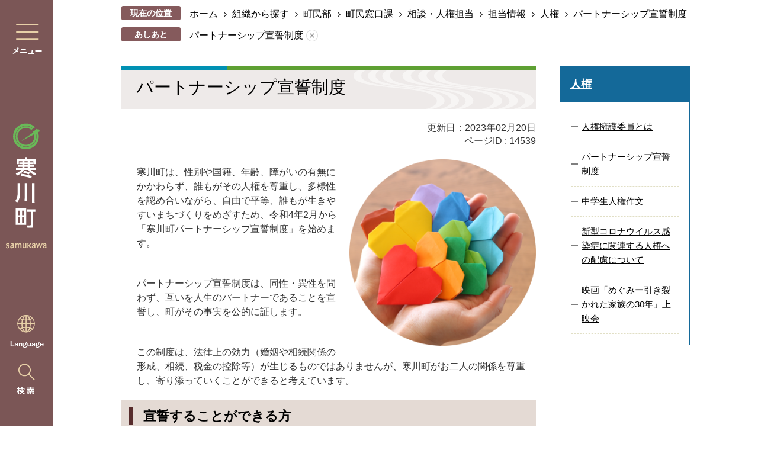

--- FILE ---
content_type: text/html
request_url: https://www.town.samukawa.kanagawa.jp/soshiki/chomin/chominmadoguchi/sodan/info/jinnkenn/14539.html
body_size: 29337
content:
<!DOCTYPE HTML>
<html lang="ja">
<head>
  <meta charset="utf-8">
                                                                                              

        <meta name="keywords" content="">
<meta name="description" content="">    <meta property="og:title" content="パートナーシップ宣誓制度|寒川町ホームページ">
<meta property="og:type" content="article">
<meta property="og:url" content="https://www.town.samukawa.kanagawa.jp/soshiki/chomin/chominmadoguchi/sodan/info/jinnkenn/14539.html">
  <meta property="og:image" content="http://www.town.samukawa.kanagawa.jp/material/images/group/6/te_marugata.png" />
  <meta property="og:description" content="                    寒川町は、性別や国籍、年齢、障がいの有無にかかわらず、誰もがその人権を尊重し、多様性を認め合いながら、自由で平等、誰もが生きやすいまちづくりをめざすため、令和4年2月から「寒川町パートナーシップ宣誓制度」を始めます。　 パートナーシップ宣誓制度は、同性・異性を問わず、互いを人生のパートナーであることを宣誓し、町がその事実を公的に証します。 この制度は、法律上の効力（婚姻や相続関係の形成、相続、税金の控除等）が生じるものではありませんが、寒川町がお二人の関係を尊重し、寄り添っていくことができると考えています。                  " />  <meta name="viewport" content="width=750, user-scalable=yes">      <meta name="nsls:timestamp" content="Mon, 20 Feb 2023 03:00:00 GMT">            <title>パートナーシップ宣誓制度／寒川町ホームページ</title>    <link rel="canonical" href="https://www.town.samukawa.kanagawa.jp/soshiki/chomin/chominmadoguchi/sodan/info/jinnkenn/14539.html">        
                            <link rel="icon" href="//www.town.samukawa.kanagawa.jp/favicon.ico">
        <link rel="apple-touch-icon" href="//www.town.samukawa.kanagawa.jp/theme/base/img_common/smartphone.png">
                                                  <link href="//www.town.samukawa.kanagawa.jp/theme/base/css/sub.css" rel="stylesheet" type="text/css" class="sp-style">              

                      
            
                                                        <script src="//www.town.samukawa.kanagawa.jp/theme/base/js/jquery.js"></script>
                              <script src="//www.town.samukawa.kanagawa.jp/theme/base/js/jquery_cookie.js"></script>
                              <script src="//www.town.samukawa.kanagawa.jp/theme/base/js/jquery-ui.min.js"></script>
                              <script src="//www.town.samukawa.kanagawa.jp/theme/base/js/common_lib.js"></script>
                              <script src="//www.town.samukawa.kanagawa.jp/theme/base/js/jquery.easing.1.3.js"></script>
                              <script src="//www.town.samukawa.kanagawa.jp/theme/base/js/jquery.bxslider.js"></script>
                              <script src="//www.town.samukawa.kanagawa.jp/theme/base/js/jquery_dropmenu.js"></script>
                                                            <meta name="thumbnail" content="//www.town.samukawa.kanagawa.jp/theme/base/img_common/ogp_noimage.png" />

<script src="//www.town.samukawa.kanagawa.jp/theme/base/js/jquery.js"></script>
<script src="//www.town.samukawa.kanagawa.jp/theme/base/js/jquery_cookie.js"></script>
<script src="//www.town.samukawa.kanagawa.jp/theme/base/js/common_lib.js"></script>
<script src="//www.town.samukawa.kanagawa.jp/theme/base/js/jquery.easing.1.3.js"></script>
<script src="//www.town.samukawa.kanagawa.jp/theme/base/js/jquery.bxslider.js"></script>
<script src="//www.town.samukawa.kanagawa.jp/theme/base/js/jquery_dropmenu.js"></script>
<script src="//www.town.samukawa.kanagawa.jp/theme/base/js/common.js"></script>
<script src="//www.town.samukawa.kanagawa.jp/theme/base/js/mutual_switching/mutual_switching.js"></script>
<script src="//www.town.samukawa.kanagawa.jp/theme/base/js/jquery.smartslider.js"></script>
<script src="//www.google.com/jsapi"></script>
                                              <script src='//www.google.com/jsapi'></script>
                                          <script src="//www.town.samukawa.kanagawa.jp/theme/base/js/sub.js"></script>
                          

              
                  
  <!--[if lt IE 9]>
  <script src="//www.town.samukawa.kanagawa.jp/theme/base/js/html5shiv-printshiv.min.js"></script>
  <script src="//www.town.samukawa.kanagawa.jp/theme/base/js/css3-mediaqueries.js"></script>
  <![endif]-->

  <script>
    var cms_api_token="eyJ0eXAiOiJKV1QiLCJhbGciOiJIUzI1NiJ9.eyJjdXN0b21lcl9jb2RlIjoiMTkxMTU2Iiwic2VydmljZV9uYW1lIjoiU01BUlQgQ01TIn0.ctYxMUlTbyQqQJeayOSkxgtCcJsS6CMwA4Ia47a1eU4";
    var cms_api_domain="lg-api2nd.smart-lgov.jp";
    var cms_api_site="";
    var cms_app_version="1.0.0";
    var cms_app_id="jp.ad.smartvalue.samukawajoho";
    var site_domain = "https://www.town.samukawa.kanagawa.jp";
    var theme_name = "base";
    var cms_recruit_no = "0";
    var cms_recruit_history_no = "0";
    var cms_recruit_search_item = '[]';
    var is_smartphone = false;  </script>

  
  


</head>
<body>
            
              
                
  
  
  <p id="smartphone" class="jqs-go-to-sp" style="display: none;">
  <a href="https://www.town.samukawa.kanagawa.jp/soshiki/chomin/chominmadoguchi/sodan/info/jinnkenn/14539.html" class="jqs-go-to-sp">
    <span class="wrap">
      <span class="txt">スマートフォン版を表示</span>
      <span class="ico"></span>
    </span>
  </a>
</p>
  
  <p class="to-container view-pc"><a href="#container">本文へ</a></p>

  <div id="wrapper" data-ver="2">
    <div id="wrapper-in">
      <div class="left">
                  <script>
$(function() {
  $('.headerNaviDynBlock').each(function() {
    var block = $(this);
    var list = block.find('.headerNaviDynList');
    block.css('display', 'none');

    var url = block.attr('url');
    if (!url) {
      url = block.attr('data-url');
      if (!url) {
        return;
      }
    }

    $.getJSON(url, function(json) {
      var templateOrig = block.find('.headerNaviPageTemplate');
      if (templateOrig.length == 0) {
        return;
      }
      var template = templateOrig.clone().removeClass('headerNaviPageTemplate').addClass('pageEntity').css('display', '');
      block.find('.pageEntity').remove();
      var count = 0;
      for (var j=0; j<json.length; j++) {
        var item = json[j];
        if (item.is_category_index && item.child_pages_count == 0) {
          continue;
        }
        var entity = template.clone();
        entity.find('.pageLink').attr('href', item.url).text(item.page_name);
        entity.find('.pageDescription').text(item.description);
        list.append(entity);
        count++;
      }
      if (count > 0) {
        block.css('display', '');
      }
      templateOrig.remove();
    });
  });
});
</script>

<div class="left-in">
  <div class="menu"><a href="#" data-target="modal1" class="js-modal-open"><img src="//www.town.samukawa.kanagawa.jp/theme/base/img_common/v2_pc_menu.png" alt="メニュー"></a></div>
  <div class="logo"><a href="https://www.town.samukawa.kanagawa.jp/index.html"><img src="//www.town.samukawa.kanagawa.jp/theme/base/img_common/v2_pc_logo.png" alt="寒川町 samukawa"></a></div>
  <div class="lang-search">
    <div class="lang">
      <div class="lang-icon"><a href="#"><img src="//www.town.samukawa.kanagawa.jp/theme/base/img_common/v2_pc_lang.png" alt="Language"></a></div>
      <div class="lang-clicked">
        <div class="honyaku lang-select-wrap">
                       
  <div class="translate-element">
    <select name="honyaku" class="lang-select" title="Select Language">
      <option value="">言語を選択</option>
      <option value="https://honyaku.j-server.com/LUCSMKWC/ns/w0/jaen/https://www.town.samukawa.kanagawa.jp/soshiki/chomin/chominmadoguchi/sodan/info/jinnkenn/14539.html" lang="en">English</option>
      <option value="https://honyaku.j-server.com/LUCSMKWC/ns/w0/jaes/https://www.town.samukawa.kanagawa.jp/soshiki/chomin/chominmadoguchi/sodan/info/jinnkenn/14539.html" lang="es">Espa&#241;ol</option>      <option value="https://honyaku.j-server.com/LUCSMKWC/ns/w0/japt/https://www.town.samukawa.kanagawa.jp/soshiki/chomin/chominmadoguchi/sodan/info/jinnkenn/14539.html" lang="pt">Portugu&#234;s</option>      <option value="https://honyaku.j-server.com/LUCSMKWC/ns/w0/jazh/https://www.town.samukawa.kanagawa.jp/soshiki/chomin/chominmadoguchi/sodan/info/jinnkenn/14539.html" lang="zh">中文&#31616;体</option>      <option value="https://honyaku.j-server.com/LUCSMKWC/ns/w0/jazhb/https://www.town.samukawa.kanagawa.jp/soshiki/chomin/chominmadoguchi/sodan/info/jinnkenn/14539.html" lang="zhb">中文繁體</option>
      <option value="https://honyaku.j-server.com/LUCSMKWC/ns/w0/jako/https://www.town.samukawa.kanagawa.jp/soshiki/chomin/chominmadoguchi/sodan/info/jinnkenn/14539.html" lang="ko">&#54620;&#44397;&#50612;</option>      <option value="https://honyaku.j-server.com/LUCSMKWC/ns/w0/javi/https://www.town.samukawa.kanagawa.jp/soshiki/chomin/chominmadoguchi/sodan/info/jinnkenn/14539.html" lang="vo">Ti&#7871;ng Vi&#7879;t</option>
      <option value="https://www.town.samukawa.kanagawa.jp/soshiki/chomin/chominmadoguchi/sodan/info/jinnkenn/14539.html">日本語</option>
    </select>
  </div>

  <button class="btn-lang-select js-btn-lang-select">翻訳</button>

<script>
  /**
   * 高電社翻訳プルダウンのoptionのリンクへ移動
   */
   $('.js-btn-lang-select').on('click', function() {
      var lang = $(this).parent().find('select[name=honyaku]').val();
      window.location.href = lang;
    });
</script>
                  </div>
        <div class="close">
          <button><img src="//www.town.samukawa.kanagawa.jp/theme/base/img_common/v2_pc_close.png" alt="閉じる"></button>
        </div>
      </div>
    </div>
    <div class="search"><a href="#" data-target="modal2" class="js-modal-open"><img src="//www.town.samukawa.kanagawa.jp/theme/base/img_common/v2_search.png" alt="メニュー"></a></div>
  </div>
</div>
<div id="modal1" class="modal js-modal">
  <div class="modal-bg js-modal-close">
    <button class="js-modal-close modal-close"><img src="//www.town.samukawa.kanagawa.jp/theme/base/img_common/v2_pc_close.png" alt="閉じる"></button>
  </div>
  <div class="modal-contents">
    <div class="modal-contents-in modal-contents-in-menu">
      <h2 class="title info-title">さむかわの情報を探す</h2>
      <div id="common-tab" class="accessible-tabs">
        <div class="tab-nav">
          <ul class="list">
            <li><a href="#tab1">暮らし・手続き</a></li>
            <li><a href="#tab2">子育て・教育</a></li>
            <li><a href="#tab3">健康・福祉</a></li>
            <li><a href="#tab4">スポーツ・文化・観光</a></li>
            <li><a href="#tab5">ビジネス・産業</a></li>
            <li><a href="#tab6">町政</a></li>
          </ul>
        </div>
        <div class="in">
          <div id="tab1" class="box hide">
            <h3 class="title">暮らし・手続き</h3>
                          <div class="headerNaviDynBlock" data-url="//www.town.samukawa.kanagawa.jp/kurashi_tetsuzuki/index.tree.json">
                <div class="nav-category-list-box dropmenu">
                  <ul class="tab-list nav-category-list list2 headerNaviDynList">
                    <li class="nav-category-item headerNaviPageTemplate"><div class="category-item-in"><a class="pageLink"></a></div></li>
                  </ul>
                </div>
              </div>
                      </div>
          <div id="tab2" class="box hide">
            <h3 class="title">子育て・教育</h3>
                          <div class="headerNaviDynBlock" data-url="//www.town.samukawa.kanagawa.jp/kosodate_kyoiku/index.tree.json">
                <div class="nav-category-list-box dropmenu">
                  <ul class="tab-list nav-category-list list2 headerNaviDynList">
                    <li class="nav-category-item headerNaviPageTemplate"><div class="category-item-in"><a class="pageLink"></a></div></li>
                  </ul>
                </div>
              </div>
                        <div class="bnr">
              <a href="https://www.town.samukawa.kanagawa.jp/ninshin_kosodate/index.html"><img src="//www.town.samukawa.kanagawa.jp/theme/base/img_common/v2_modal_kosodate.png" alt="妊娠・子育てサイト"></a>
            </div>
          </div>
          <div id="tab3" class="box hide">
            <h3 class="title">健康・福祉</h3>
                          <div class="headerNaviDynBlock" data-url="//www.town.samukawa.kanagawa.jp/kenko_fukushi/index.tree.json">
                <div class="nav-category-list-box dropmenu">
                  <ul class="tab-list nav-category-list list2 headerNaviDynList">
                    <li class="nav-category-item headerNaviPageTemplate"><div class="category-item-in"><a class="pageLink"></a></div></li>
                  </ul>
                </div>
              </div>
                        <div class="bnr">
              <a href="https://www.town.samukawa.kanagawa.jp/kaigo_koreisha/index.html"><img src="//www.town.samukawa.kanagawa.jp/theme/base/img_common/v2_modal_kaigo.png" alt="介護・高齢者サイト"></a>
            </div>
          </div>
          <div id="tab4" class="box hide">
            <h3 class="title">スポーツ・文化・観光</h3>
                          <div class="headerNaviDynBlock" data-url="//www.town.samukawa.kanagawa.jp/sports_bunka_kanko/index.tree.json">
                <div class="nav-category-list-box dropmenu">
                  <ul class="tab-list nav-category-list list2 headerNaviDynList">
                    <li class="nav-category-item headerNaviPageTemplate"><div class="category-item-in"><a class="pageLink"></a></div></li>
                  </ul>
                </div>
              </div>
                      </div>
          <div id="tab5" class="box hide">
            <h3 class="title">ビジネス・産業</h3>
                          <div class="headerNaviDynBlock" data-url="//www.town.samukawa.kanagawa.jp/business_sangyo/index.tree.json">
                <div class="nav-category-list-box dropmenu">
                  <ul class="tab-list nav-category-list list2 headerNaviDynList">
                    <li class="nav-category-item headerNaviPageTemplate"><div class="category-item-in"><a class="pageLink"></a></div></li>
                  </ul>
                </div>
              </div>
                      </div>
          <div id="tab6" class="box hide">
            <h3 class="title">町政</h3>
                          <div class="headerNaviDynBlock" data-url="//www.town.samukawa.kanagawa.jp/choseijoho/index.tree.json">
                <div class="nav-category-list-box dropmenu">
                  <ul class="tab-list nav-category-list list2 headerNaviDynList">
                    <li class="nav-category-item headerNaviPageTemplate"><div class="category-item-in"><a class="pageLink"></a></div></li>
                  </ul>
                </div>
              </div>
                      </div>
        </div>
      </div>
      <h2 class="title kurashi-title">暮らしで探す</h2>
              <div class="kurashi">
  <div class="kurashi-in">
    <ul class="kurashi-list">
      <li class="item">
        <a href="https://www.town.samukawa.kanagawa.jp/kurashinobamen/ninshin_kosodate/index.html">
          <div class="item-in">
            <div class="item-img">
              <img class="view-pc" alt="" src="//www.town.samukawa.kanagawa.jp/theme/base/img_top/v2_kurashi1.png">
              <img class="view-sp" alt="" src="//www.town.samukawa.kanagawa.jp/theme/base/img_top/v2_sp_kurashi1.png">
            </div>
            <div class="item-txt"><p>妊娠・子育て</p></div>
          </div>
        </a>
      </li>
      <li class="item">
        <a href="https://www.town.samukawa.kanagawa.jp/kurashinobamen/gakkokyoiku/index.html">
          <div class="item-in">
            <div class="item-img">
              <img class="view-pc" alt="" src="//www.town.samukawa.kanagawa.jp/theme/base/img_top/v2_kurashi2.png">
              <img class="view-sp" alt="" src="//www.town.samukawa.kanagawa.jp/theme/base/img_top/v2_sp_kurashi2.png">
            </div>
            <div class="item-txt"><p>学校教育</p></div>
          </div>
        </a>
      </li>
      <li class="item">
        <a href="https://www.town.samukawa.kanagawa.jp/kurashinobamen/shushoku_taishoku/index.html">
          <div class="item-in">
            <div class="item-img">
              <img class="view-pc" alt="" src="//www.town.samukawa.kanagawa.jp/theme/base/img_top/v2_kurashi3.png">
              <img class="view-sp" alt="" src="//www.town.samukawa.kanagawa.jp/theme/base/img_top/v2_sp_kurashi3.png">
            </div>
            <div class="item-txt"><p>就職・退職</p></div>
          </div>
        </a>
      </li>
      <li class="item">
        <a href="https://www.town.samukawa.kanagawa.jp/kurashinobamen/kekkon_rikon/index.html">
          <div class="item-in">
            <div class="item-img">
              <img class="view-pc" alt="" src="//www.town.samukawa.kanagawa.jp/theme/base/img_top/v2_kurashi4.png">
              <img class="view-sp" alt="" src="//www.town.samukawa.kanagawa.jp/theme/base/img_top/v2_sp_kurashi4.png">
            </div>
            <div class="item-txt"><p>結婚・離婚</p></div>
          </div>
        </a>
      </li>
      <li class="item">
        <a href="https://www.town.samukawa.kanagawa.jp/kurashinobamen/hikkoshi_sumai/index.html">
          <div class="item-in">
            <div class="item-img">
              <img class="view-pc" alt="" src="//www.town.samukawa.kanagawa.jp/theme/base/img_top/v2_kurashi5.png">
              <img class="view-sp" alt="" src="//www.town.samukawa.kanagawa.jp/theme/base/img_top/v2_sp_kurashi5.png">
            </div>
            <div class="item-txt"><p>引っ越し・住まい</p></div>
          </div>
        </a>
      </li>
      <li class="item">
        <a href="https://www.town.samukawa.kanagawa.jp/kenko_fukushi/koreishahukushi_kaigo/index.html">
          <div class="item-in">
            <div class="item-img">
              <img class="view-pc" alt="" src="//www.town.samukawa.kanagawa.jp/theme/base/img_top/v2_kurashi6.png">
              <img class="view-sp" alt="" src="//www.town.samukawa.kanagawa.jp/theme/base/img_top/v2_sp_kurashi6.png">
            </div>
            <div class="item-txt"><p>介護・高齢</p></div>
          </div>
        </a>
      </li>
      <li class="item">
        <a href="https://www.town.samukawa.kanagawa.jp/kenko_fukushi/kenko_iryo/index.html">
          <div class="item-in">
            <div class="item-img">
              <img class="view-pc" alt="" src="//www.town.samukawa.kanagawa.jp/theme/base/img_top/v2_kurashi7.png">
              <img class="view-sp" alt="" src="//www.town.samukawa.kanagawa.jp/theme/base/img_top/v2_sp_kurashi7.png">
            </div>
            <div class="item-txt"><p>健康・医療</p></div>
          </div>
        </a>
      </li>
      <li class="item">
        <a href="https://www.town.samukawa.kanagawa.jp/kurashi_tetsuzuki/gomi_recycle/index.html">
          <div class="item-in">
            <div class="item-img">
              <img class="view-pc" alt="" src="//www.town.samukawa.kanagawa.jp/theme/base/img_top/v2_kurashi8.png">
              <img class="view-sp" alt="" src="//www.town.samukawa.kanagawa.jp/theme/base/img_top/v2_sp_kurashi8.png">
            </div>
            <div class="item-txt"><p>ごみ・リサイクル</p></div>
          </div>
        </a>
      </li>
      <li class="item">
        <a href="https://www.town.samukawa.kanagawa.jp/kurashi_tetsuzuki/koseki_jumintoroku/index.html">
          <div class="item-in">
            <div class="item-img">
              <img class="view-pc" alt="" src="//www.town.samukawa.kanagawa.jp/theme/base/img_top/v2_kurashi9.png">
              <img class="view-sp" alt="" src="//www.town.samukawa.kanagawa.jp/theme/base/img_top/v2_sp_kurashi9.png">
            </div>
            <div class="item-txt"><p>住民票・証明</p></div>
          </div>
        </a>
      </li>
      <li class="item">
        <a href="https://www.town.samukawa.kanagawa.jp/kurashi_tetsuzuki/zeikin/index.html">
          <div class="item-in">
            <div class="item-img">
              <img class="view-pc" alt="" src="//www.town.samukawa.kanagawa.jp/theme/base/img_top/v2_kurashi10.png">
              <img class="view-sp" alt="" src="//www.town.samukawa.kanagawa.jp/theme/base/img_top/v2_sp_kurashi10.png">
            </div>
            <div class="item-txt"><p>税金</p></div>
          </div>
        </a>
      </li>
      <li class="item">
        <a href="https://www.town.samukawa.kanagawa.jp/kurashinobamen/okuyami/index.html">
          <div class="item-in">
            <div class="item-img">
              <img class="view-pc" alt="" src="//www.town.samukawa.kanagawa.jp/theme/base/img_top/v2_kurashi11.png">
              <img class="view-sp" alt="" src="//www.town.samukawa.kanagawa.jp/theme/base/img_top/v2_sp_kurashi11.png">
            </div>
            <div class="item-txt"><p>おくやみ</p></div>
          </div>
        </a>
      </li>
      <li class="item">
        <a href="https://www.town.samukawa.kanagawa.jp/kurashinobamen/sodan/index.html">
          <div class="item-in">
            <div class="item-img">
              <img class="view-pc" alt="" src="//www.town.samukawa.kanagawa.jp/theme/base/img_top/v2_kurashi12.png">
              <img class="view-sp" alt="" src="//www.town.samukawa.kanagawa.jp/theme/base/img_top/v2_sp_kurashi12.png">
            </div>
            <div class="item-txt"><p>各種相談</p></div>
          </div>
        </a>
      </li>
    </ul>
          <div class="kurashi-bnr">
  <ul class="kurashi-list2">
    <li class="item">
      <a href="https://dshinsei.e-kanagawa.lg.jp/143219-u/offer/offerList_initDisplay.action" target="_blank">
        <div class="item-in">
          <div class="item-img">
            <img class="view-pc" alt="" src="//www.town.samukawa.kanagawa.jp/theme/base/img_top/v2_kurashi16.png">
            <img class="view-sp" alt="" src="//www.town.samukawa.kanagawa.jp/theme/base/img_top/v2_sp_kurashi16.png">
          </div>
          <div class="item-txt"><p>オンライン<br>申請</p></div>
        </div>
      </a>
    </li>
    <li class="item">
      <a href="//www.town.samukawa.kanagawa.jp/calendar.html">
        <div class="item-in">
          <div class="item-img">
            <img class="view-pc" alt="" src="//www.town.samukawa.kanagawa.jp/theme/base/img_top/v2_kurashi15.png">
            <img class="view-sp" alt="" src="//www.town.samukawa.kanagawa.jp/theme/base/img_top/v2_sp_kurashi15.png">
          </div>
          <div class="item-txt"><p>イベント・講座<br>カレンダー</p></div>
        </div>
      </a>
    </li>
    <li class="item">
      <a href="https://www.town.samukawa.kanagawa.jp/choseijoho/machinogaiyo/shisetsu/index.html">
        <div class="item-in">
          <div class="item-img">
            <img class="view-pc" alt="" src="//www.town.samukawa.kanagawa.jp/theme/base/img_top/v2_kurashi14.png">
            <img class="view-sp" alt="" src="//www.town.samukawa.kanagawa.jp/theme/base/img_top/v2_sp_kurashi14.png">
          </div>
          <div class="item-txt"><p>施設案内<br>予約</p></div>
        </div>
      </a>
    </li>
    <li class="item">
      <a href="https://www.town.samukawa.kanagawa.jp/download/index.html">
        <div class="item-in">
          <div class="item-img">
            <img class="view-pc" alt="" src="//www.town.samukawa.kanagawa.jp/theme/base/img_top/v2_kurashi13.png">
            <img class="view-sp" alt="" src="//www.town.samukawa.kanagawa.jp/theme/base/img_top/v2_sp_kurashi13.png">
          </div>
          <div class="item-txt"><p>申請書<br>ダウンロード</p></div>
        </div>
      </a>
    </li>
  </ul>
</div>      </div>
</div>            <p class="search-organization"><a href="https://www.town.samukawa.kanagawa.jp/soshiki/index.html">組織から探す</a></p>
      <div class="kurashi-bnr">
        <a href="https://kozanokokoro-samukawa.kanagawa.jp/" target="_blank"><img src="//www.town.samukawa.kanagawa.jp/theme/base/img_top/v2_kurashi_bnr.png" alt="「高座」のこころ。高座郡さむかわ 寒川町移住定住ポータルサイト"></a>
      </div>
    </div>
    <p class="modal-close-bottom">
      <span class="visually-hidden">閉じる</span>
      <button class="js-modal-close"><img src="//www.town.samukawa.kanagawa.jp/theme/base/img_common/v2_pc_close_bottom.png" alt=""></button>
    </p>
  </div>
</div>
<div id="modal2" class="modal js-modal">
  <div class="modal-bg js-modal-close">
    <span class="visually-hidden">閉じる</span>
    <button class="js-modal-close modal-close"><img src="//www.town.samukawa.kanagawa.jp/theme/base/img_common/v2_pc_close.png" alt=""></button>
  </div>
  <div class="modal-contents">
    <div class="modal-contents-container">
      <div class="modal-contents-in">
        <div class="modal-google">
          <div class="google-title">キーワードで探す</div>
                                




                          
                
                  
                  
                                      <div class="gcse-searchbox-only" data-resultsurl="//www.town.samukawa.kanagawa.jp/result.html" data-enableAutoComplete="true"></div>
  
                          </div>
        <div class="modal-page-id">
          <div class="search-box">
            <div class="page-id-title">ページIDで探す</div>
                                      <div class="search-pageId page-number-search">
  <div class="number-search-container search-form">
    <div class="input-wrap">
      <input type="text" name="number-search-input search-input" class="number-search-input" title="ページID検索" />
      <button type="submit" class="number-search-submit search-btn"><img src="//www.town.samukawa.kanagawa.jp/theme/base/img_top/v2_search_icon.png" alt="検索する"></button>
    </div>
  </div>
</div>                      </div>
          <p class="page-id-link"><a href="https://www.town.samukawa.kanagawa.jp/soshiki/kikaku/kohosenryaku/kouhou/tantou/konosaitonitsuite/16094.html">ページIDで探すとは</a></p>
        </div>
      </div>
  
      <div class="modal-contents-in keyword-append modal-contents-in-search">
        
      </div>
    </div>
    <p class="modal-close-bottom">
      <button class="js-modal-close"><img src="//www.town.samukawa.kanagawa.jp/theme/base/img_common/v2_pc_close_bottom.png" alt="閉じる"></button>
    </p>
  </div>
</div>              </div>
      <div id="wrapper-in2">

                <div id="header-print">
          <header id="sp-header" class="view-sp">
                          <script>
$(function() {
  $('.headerNaviDynBlock').each(function() {
    var block = $(this);
    var list = block.find('.headerNaviDynList');
    block.css('display', 'none');

    var url = block.attr('url');
    if (!url) {
      url = block.attr('data-url');
      if (!url) {
        return;
      }
    }

    $.getJSON(url, function(json) {
      var templateOrig = block.find('.headerNaviPageTemplate');
      if (templateOrig.length == 0) {
        return;
      }
      var template = templateOrig.clone().removeClass('headerNaviPageTemplate').addClass('pageEntity').css('display', '');
      block.find('.pageEntity').remove();
      var count = 0;
      for (var j=0; j<json.length; j++) {
        var item = json[j];
        if (item.is_category_index && item.child_pages_count == 0) {
          continue;
        }
        var entity = template.clone();
        entity.find('.pageLink').attr('href', item.url).text(item.page_name);
        entity.find('.pageDescription').text(item.description);
        list.append(entity);
        count++;
      }
      if (count > 0) {
        block.css('display', '');
      }
      templateOrig.remove();
    });
  });
});
</script>
<div class="box clearfix">
  <p id="sp-header-logo"><a href="https://www.town.samukawa.kanagawa.jp/index.html"><img src="//www.town.samukawa.kanagawa.jp/theme/base/img_common/v2_sp_header_logo.png" alt="寒川町 samukawa"></a></p>
  <nav id="sp-header-nav" class="clearfix">
    <div class="menu-btn-area">
      <p class="menu-search-menu"><button class="js-modal-height-top"><img src="//www.town.samukawa.kanagawa.jp/theme/base/img_common/v2_menu_btn_search.png" alt="検索"></button></p>
      <p class="modal-search-close"><button class="js-modal-height-top"><img src="//www.town.samukawa.kanagawa.jp/theme/base/img_common/v2_menu_btn_close.png" alt="閉じる"></button></p>
      <p class="menu-btn-menu"><button class="js-modal-height-top"><img src="//www.town.samukawa.kanagawa.jp/theme/base/img_common/v2_menu_btn_menu.png" alt="メニュー"></button></p>
      <p class="modal-menu-close"><button class="js-modal-height-top"><img src="//www.town.samukawa.kanagawa.jp/theme/base/img_common/v2_menu_btn_close.png" alt="閉じる"></button></p>
    </div>
  </nav>
</div>

<div class="modal-search-bg"></div>
<div class="modal-search">
  <div class="sp-modal-search-keyword  keyword-append"></div>
  <div class="in">
    <div class="google-id">
      <div class="google-search">
        <div class="google-search-in">
          <p class="search-title">キーワードで探す</p>
                      




                          
                
                  
                  
                                      <div class="gcse-searchbox-only" data-resultsurl="//www.town.samukawa.kanagawa.jp/result.html" data-enableAutoComplete="true"></div>
  
                          </div>
      </div>
      <div class="id-search">
        <div class="id-search-in">
          <p class="search-title">ページIDで探す</p>
                                <div class="search-pageId page-number-search">
  <div class="number-search-container search-form">
    <div class="input-wrap">
      <input type="text" name="number-search-input search-input" class="number-search-input" title="ページID検索" />
      <button type="submit" class="number-search-submit search-btn"><img src="//www.town.samukawa.kanagawa.jp/theme/base/img_top/v2_search_icon.png" alt="検索する"></button>
    </div>
  </div>
</div>                    <p class="more"><a href="https://www.town.samukawa.kanagawa.jp/soshiki/kikaku/kohosenryaku/kouhou/tantou/konosaitonitsuite/16094.html">ページIDで探すとは</a></p>
        </div>
      </div>
    </div>
  </div>
  <p class="modal-menu-close-buttom">
    <button class="clearfix"><img src="//www.town.samukawa.kanagawa.jp/theme/base/img_common/v2_sp_modal_menu_close.png" alt="閉じる"></button>
  </p>
</div>

<div class="modal-menu-bg"></div>
<div class="modal-menu">
  <div class="in">
    <ul class="support-list">
      <li class="lang">
        <div class="lang-icon"><a href="#">Language</a></div>
        <div class="lang-clicked">
          <div class="honyaku lang-select-wrap">
                           
  <div class="translate-element">
    <select name="honyaku" class="lang-select" title="Select Language">
      <option value="">言語を選択</option>
      <option value="https://honyaku.j-server.com/LUCSMKWC/ns/w0/jaen/https://www.town.samukawa.kanagawa.jp/soshiki/chomin/chominmadoguchi/sodan/info/jinnkenn/14539.html" lang="en">English</option>
      <option value="https://honyaku.j-server.com/LUCSMKWC/ns/w0/jaes/https://www.town.samukawa.kanagawa.jp/soshiki/chomin/chominmadoguchi/sodan/info/jinnkenn/14539.html" lang="es">Espa&#241;ol</option>      <option value="https://honyaku.j-server.com/LUCSMKWC/ns/w0/japt/https://www.town.samukawa.kanagawa.jp/soshiki/chomin/chominmadoguchi/sodan/info/jinnkenn/14539.html" lang="pt">Portugu&#234;s</option>      <option value="https://honyaku.j-server.com/LUCSMKWC/ns/w0/jazh/https://www.town.samukawa.kanagawa.jp/soshiki/chomin/chominmadoguchi/sodan/info/jinnkenn/14539.html" lang="zh">中文&#31616;体</option>      <option value="https://honyaku.j-server.com/LUCSMKWC/ns/w0/jazhb/https://www.town.samukawa.kanagawa.jp/soshiki/chomin/chominmadoguchi/sodan/info/jinnkenn/14539.html" lang="zhb">中文繁體</option>
      <option value="https://honyaku.j-server.com/LUCSMKWC/ns/w0/jako/https://www.town.samukawa.kanagawa.jp/soshiki/chomin/chominmadoguchi/sodan/info/jinnkenn/14539.html" lang="ko">&#54620;&#44397;&#50612;</option>      <option value="https://honyaku.j-server.com/LUCSMKWC/ns/w0/javi/https://www.town.samukawa.kanagawa.jp/soshiki/chomin/chominmadoguchi/sodan/info/jinnkenn/14539.html" lang="vo">Ti&#7871;ng Vi&#7879;t</option>
      <option value="https://www.town.samukawa.kanagawa.jp/soshiki/chomin/chominmadoguchi/sodan/info/jinnkenn/14539.html">日本語</option>
    </select>
  </div>

  <button class="btn-lang-select js-btn-lang-select">翻訳</button>

<script>
  /**
   * 高電社翻訳プルダウンのoptionのリンクへ移動
   */
   $('.js-btn-lang-select').on('click', function() {
      var lang = $(this).parent().find('select[name=honyaku]').val();
      window.location.href = lang;
    });
</script>
                      </div>
          <div class="close">
            <button><img src="//www.town.samukawa.kanagawa.jp/theme/base/img_common/v2_lang_close.png" alt="閉じる"></button>
          </div>
        </div>
      </li>
      <li class="goto-pc"><a class="jqs-go-to-pc" href="https://www.town.samukawa.kanagawa.jp/soshiki/chomin/chominmadoguchi/sodan/info/jinnkenn/14539.html">PC版を表示</a></li>
    </ul>
    <p class="content-title samukawa-title">さむかわの情報を探す</p>
    <div class="box">
      <p class="title">暮らし・手続き</p>
      <div class="nav-category-list-box dropmenu headerNaviDynBlock"
       data-url="//www.town.samukawa.kanagawa.jp/kurashi_tetsuzuki/index.tree.json">
         <ul class="list headerNaviDynList">
          <li class="headerNaviPageTemplate"><a class="pageLink"></a></li>
        </ul>
      </div>
    </div>

    <div class="box">
      <p class="title">子育て・教育</p>
      <div class="nav-category-list-box dropmenu headerNaviDynBlock"
       data-url="//www.town.samukawa.kanagawa.jp/kosodate_kyoiku/index.tree.json">
         <ul class="list headerNaviDynList sp-modal-kosodate-list">
          <li class="headerNaviPageTemplate"><a class="pageLink"></a></li>
        </ul>
      </div>
    </div>

    <div class="box">
      <p class="title">健康・福祉</p>
      <div class="nav-category-list-box dropmenu headerNaviDynBlock"
       data-url="//www.town.samukawa.kanagawa.jp/kenko_fukushi/index.tree.json">
         <ul class="list headerNaviDynList sp-modal-kaigo-list">
          <li class="headerNaviPageTemplate"><a class="pageLink"></a></li>
        </ul>
      </div>
    </div>

    <div class="box">
      <p class="title">スポーツ・文化・観光</p>
      <div class="nav-category-list-box dropmenu headerNaviDynBlock"
       data-url="//www.town.samukawa.kanagawa.jp/sports_bunka_kanko/index.tree.json">
         <ul class="list headerNaviDynList">
          <li class="headerNaviPageTemplate"><a class="pageLink"></a></li>
        </ul>
      </div>
    </div>

    <div class="box">
      <p class="title">ビジネス・産業</p>
      <div class="nav-category-list-box dropmenu headerNaviDynBlock"
       data-url="//www.town.samukawa.kanagawa.jp/business_sangyo/index.tree.json">
         <ul class="list headerNaviDynList">
          <li class="headerNaviPageTemplate"><a class="pageLink"></a></li>
        </ul>
      </div>
    </div>

    <div class="box">
      <p class="title">町政</p>
      <div class="nav-category-list-box dropmenu headerNaviDynBlock"
       data-url="//www.town.samukawa.kanagawa.jp/choseijoho/index.tree.json">
         <ul class="list headerNaviDynList">
          <li class="headerNaviPageTemplate"><a class="pageLink"></a></li>
        </ul>
      </div>
    </div>
    
    <div class="kurashi">
      <div class="kurashi-in">
        <p class="content-title kurashi-title">暮らしで探す</p>
                  <div class="kurashi">
  <div class="kurashi-in">
    <ul class="kurashi-list">
      <li class="item">
        <a href="https://www.town.samukawa.kanagawa.jp/kurashinobamen/ninshin_kosodate/index.html">
          <div class="item-in">
            <div class="item-img">
              <img class="view-pc" alt="" src="//www.town.samukawa.kanagawa.jp/theme/base/img_top/v2_kurashi1.png">
              <img class="view-sp" alt="" src="//www.town.samukawa.kanagawa.jp/theme/base/img_top/v2_sp_kurashi1.png">
            </div>
            <div class="item-txt"><p>妊娠・子育て</p></div>
          </div>
        </a>
      </li>
      <li class="item">
        <a href="https://www.town.samukawa.kanagawa.jp/kurashinobamen/gakkokyoiku/index.html">
          <div class="item-in">
            <div class="item-img">
              <img class="view-pc" alt="" src="//www.town.samukawa.kanagawa.jp/theme/base/img_top/v2_kurashi2.png">
              <img class="view-sp" alt="" src="//www.town.samukawa.kanagawa.jp/theme/base/img_top/v2_sp_kurashi2.png">
            </div>
            <div class="item-txt"><p>学校教育</p></div>
          </div>
        </a>
      </li>
      <li class="item">
        <a href="https://www.town.samukawa.kanagawa.jp/kurashinobamen/shushoku_taishoku/index.html">
          <div class="item-in">
            <div class="item-img">
              <img class="view-pc" alt="" src="//www.town.samukawa.kanagawa.jp/theme/base/img_top/v2_kurashi3.png">
              <img class="view-sp" alt="" src="//www.town.samukawa.kanagawa.jp/theme/base/img_top/v2_sp_kurashi3.png">
            </div>
            <div class="item-txt"><p>就職・退職</p></div>
          </div>
        </a>
      </li>
      <li class="item">
        <a href="https://www.town.samukawa.kanagawa.jp/kurashinobamen/kekkon_rikon/index.html">
          <div class="item-in">
            <div class="item-img">
              <img class="view-pc" alt="" src="//www.town.samukawa.kanagawa.jp/theme/base/img_top/v2_kurashi4.png">
              <img class="view-sp" alt="" src="//www.town.samukawa.kanagawa.jp/theme/base/img_top/v2_sp_kurashi4.png">
            </div>
            <div class="item-txt"><p>結婚・離婚</p></div>
          </div>
        </a>
      </li>
      <li class="item">
        <a href="https://www.town.samukawa.kanagawa.jp/kurashinobamen/hikkoshi_sumai/index.html">
          <div class="item-in">
            <div class="item-img">
              <img class="view-pc" alt="" src="//www.town.samukawa.kanagawa.jp/theme/base/img_top/v2_kurashi5.png">
              <img class="view-sp" alt="" src="//www.town.samukawa.kanagawa.jp/theme/base/img_top/v2_sp_kurashi5.png">
            </div>
            <div class="item-txt"><p>引っ越し・住まい</p></div>
          </div>
        </a>
      </li>
      <li class="item">
        <a href="https://www.town.samukawa.kanagawa.jp/kenko_fukushi/koreishahukushi_kaigo/index.html">
          <div class="item-in">
            <div class="item-img">
              <img class="view-pc" alt="" src="//www.town.samukawa.kanagawa.jp/theme/base/img_top/v2_kurashi6.png">
              <img class="view-sp" alt="" src="//www.town.samukawa.kanagawa.jp/theme/base/img_top/v2_sp_kurashi6.png">
            </div>
            <div class="item-txt"><p>介護・高齢</p></div>
          </div>
        </a>
      </li>
      <li class="item">
        <a href="https://www.town.samukawa.kanagawa.jp/kenko_fukushi/kenko_iryo/index.html">
          <div class="item-in">
            <div class="item-img">
              <img class="view-pc" alt="" src="//www.town.samukawa.kanagawa.jp/theme/base/img_top/v2_kurashi7.png">
              <img class="view-sp" alt="" src="//www.town.samukawa.kanagawa.jp/theme/base/img_top/v2_sp_kurashi7.png">
            </div>
            <div class="item-txt"><p>健康・医療</p></div>
          </div>
        </a>
      </li>
      <li class="item">
        <a href="https://www.town.samukawa.kanagawa.jp/kurashi_tetsuzuki/gomi_recycle/index.html">
          <div class="item-in">
            <div class="item-img">
              <img class="view-pc" alt="" src="//www.town.samukawa.kanagawa.jp/theme/base/img_top/v2_kurashi8.png">
              <img class="view-sp" alt="" src="//www.town.samukawa.kanagawa.jp/theme/base/img_top/v2_sp_kurashi8.png">
            </div>
            <div class="item-txt"><p>ごみ・リサイクル</p></div>
          </div>
        </a>
      </li>
      <li class="item">
        <a href="https://www.town.samukawa.kanagawa.jp/kurashi_tetsuzuki/koseki_jumintoroku/index.html">
          <div class="item-in">
            <div class="item-img">
              <img class="view-pc" alt="" src="//www.town.samukawa.kanagawa.jp/theme/base/img_top/v2_kurashi9.png">
              <img class="view-sp" alt="" src="//www.town.samukawa.kanagawa.jp/theme/base/img_top/v2_sp_kurashi9.png">
            </div>
            <div class="item-txt"><p>住民票・証明</p></div>
          </div>
        </a>
      </li>
      <li class="item">
        <a href="https://www.town.samukawa.kanagawa.jp/kurashi_tetsuzuki/zeikin/index.html">
          <div class="item-in">
            <div class="item-img">
              <img class="view-pc" alt="" src="//www.town.samukawa.kanagawa.jp/theme/base/img_top/v2_kurashi10.png">
              <img class="view-sp" alt="" src="//www.town.samukawa.kanagawa.jp/theme/base/img_top/v2_sp_kurashi10.png">
            </div>
            <div class="item-txt"><p>税金</p></div>
          </div>
        </a>
      </li>
      <li class="item">
        <a href="https://www.town.samukawa.kanagawa.jp/kurashinobamen/okuyami/index.html">
          <div class="item-in">
            <div class="item-img">
              <img class="view-pc" alt="" src="//www.town.samukawa.kanagawa.jp/theme/base/img_top/v2_kurashi11.png">
              <img class="view-sp" alt="" src="//www.town.samukawa.kanagawa.jp/theme/base/img_top/v2_sp_kurashi11.png">
            </div>
            <div class="item-txt"><p>おくやみ</p></div>
          </div>
        </a>
      </li>
      <li class="item">
        <a href="https://www.town.samukawa.kanagawa.jp/kurashinobamen/sodan/index.html">
          <div class="item-in">
            <div class="item-img">
              <img class="view-pc" alt="" src="//www.town.samukawa.kanagawa.jp/theme/base/img_top/v2_kurashi12.png">
              <img class="view-sp" alt="" src="//www.town.samukawa.kanagawa.jp/theme/base/img_top/v2_sp_kurashi12.png">
            </div>
            <div class="item-txt"><p>各種相談</p></div>
          </div>
        </a>
      </li>
    </ul>
          <div class="kurashi-bnr">
  <ul class="kurashi-list2">
    <li class="item">
      <a href="https://dshinsei.e-kanagawa.lg.jp/143219-u/offer/offerList_initDisplay.action" target="_blank">
        <div class="item-in">
          <div class="item-img">
            <img class="view-pc" alt="" src="//www.town.samukawa.kanagawa.jp/theme/base/img_top/v2_kurashi16.png">
            <img class="view-sp" alt="" src="//www.town.samukawa.kanagawa.jp/theme/base/img_top/v2_sp_kurashi16.png">
          </div>
          <div class="item-txt"><p>オンライン<br>申請</p></div>
        </div>
      </a>
    </li>
    <li class="item">
      <a href="//www.town.samukawa.kanagawa.jp/calendar.html">
        <div class="item-in">
          <div class="item-img">
            <img class="view-pc" alt="" src="//www.town.samukawa.kanagawa.jp/theme/base/img_top/v2_kurashi15.png">
            <img class="view-sp" alt="" src="//www.town.samukawa.kanagawa.jp/theme/base/img_top/v2_sp_kurashi15.png">
          </div>
          <div class="item-txt"><p>イベント・講座<br>カレンダー</p></div>
        </div>
      </a>
    </li>
    <li class="item">
      <a href="https://www.town.samukawa.kanagawa.jp/choseijoho/machinogaiyo/shisetsu/index.html">
        <div class="item-in">
          <div class="item-img">
            <img class="view-pc" alt="" src="//www.town.samukawa.kanagawa.jp/theme/base/img_top/v2_kurashi14.png">
            <img class="view-sp" alt="" src="//www.town.samukawa.kanagawa.jp/theme/base/img_top/v2_sp_kurashi14.png">
          </div>
          <div class="item-txt"><p>施設案内<br>予約</p></div>
        </div>
      </a>
    </li>
    <li class="item">
      <a href="https://www.town.samukawa.kanagawa.jp/download/index.html">
        <div class="item-in">
          <div class="item-img">
            <img class="view-pc" alt="" src="//www.town.samukawa.kanagawa.jp/theme/base/img_top/v2_kurashi13.png">
            <img class="view-sp" alt="" src="//www.town.samukawa.kanagawa.jp/theme/base/img_top/v2_sp_kurashi13.png">
          </div>
          <div class="item-txt"><p>申請書<br>ダウンロード</p></div>
        </div>
      </a>
    </li>
  </ul>
</div>      </div>
</div>                <p class="more"><a href="https://www.town.samukawa.kanagawa.jp/soshiki/index.html">組織から探す</a></p>
        <div class="kurashi-in-img">
          <a href="https://kozanokokoro-samukawa.kanagawa.jp/" target="_blank"><img src="//www.town.samukawa.kanagawa.jp/theme/base/img_common/v2_sp_modal_bnr.png" alt="「高座」のこころ。高座郡さむかわ 寒川町移住定住ポータルサイト"></a>
        </div>
      </div>
    </div>
  </div>
  <p class="modal-menu-close-buttom2">
    <button><img src="//www.town.samukawa.kanagawa.jp/theme/base/img_common/v2_sp_modal_menu_close.png" alt="閉じる"></button>
  </p>
</div>                      </header>
        </div>

        <dl id="pankuzu" class="clearfix">
          <dt class="title">現在の位置</dt>
          <dd class="in">
            

<ul class="list">
              <li><a href="https://www.town.samukawa.kanagawa.jp/index.html">ホーム</a></li>
                  <li class="icon"><a href="https://www.town.samukawa.kanagawa.jp/soshiki/index.html">組織から探す</a></li>
                  <li class="icon"><a href="https://www.town.samukawa.kanagawa.jp/soshiki/chomin/index.html">町民部</a></li>
                  <li class="icon"><a href="https://www.town.samukawa.kanagawa.jp/soshiki/chomin/chominmadoguchi/index.html">町民窓口課</a></li>
                  <li class="icon"><a href="https://www.town.samukawa.kanagawa.jp/soshiki/chomin/chominmadoguchi/sodan/index.html">相談・人権担当</a></li>
                  <li class="icon"><a href="https://www.town.samukawa.kanagawa.jp/soshiki/chomin/chominmadoguchi/sodan/info/index.html">担当情報</a></li>
                  <li class="icon"><a href="https://www.town.samukawa.kanagawa.jp/soshiki/chomin/chominmadoguchi/sodan/info/jinnkenn/index.html">人権</a></li>
            <li class="icon"><span>パートナーシップ宣誓制度</span></li>
  </ul>
          </dd>
        </dl>

                          <script>
  var foot_print_page_name = 'パートナーシップ宣誓制度';
  var foot_print_root_flag = false;
</script>
<dl id="ashiato" class="clearfix">
  <dt class="title">あしあと</dt>
  <dd class="in">
    <ul class="list">
      <li class="clear"><a href="#">あしあとを消去する</a></li>
    </ul>
  </dd>
</dl>
<script type="text/javascript" src="https://www.town.samukawa.kanagawa.jp/resource/js/foot_print.js"></script>
        
        <section id="container">
          <div id="container-in" class="clearfix">

            <article id="contents" role="main">

                                
      <h1 class="title"><span class="bg"><span class="bg2">パートナーシップ宣誓制度</span></span></h1>
                  
              <div id="social-update-area">
                                                                                                                                <div class="update-id-no">
                                                        

  
                
            
            
                     
        <p class="update">更新日：2023年02月20日</p>

  
                                                        
                          
                    
                  
    <div class="page-number-display">
      <span class="number-display-label">ページID : </span>      <span class="number-display">14539</span>
    </div>
  
                </div>
              </div>

              <div id="contents-in">
      
        
        
                <div class="free-layout-area">
          <div>
            <div class="cmstag layout2 img-text" style="" id="ui-id-1">
                  <div class="image right-col" style="z-index: auto;"><img alt="ハートを抱えた手" src="//www.town.samukawa.kanagawa.jp/material/images/group/6/te_marugata.png"></div>
                

                  <div class="textAreaHtml wysiwyg" style="z-index: auto;">
                    <p style="margin-left: 12pt;">寒川町は、性別や国籍、年齢、障がいの有無にかかわらず、誰もがその人権を尊重し、多様性を認め合いながら、自由で平等、誰もが生きやすいまちづくりをめざすため、令和4年2月から「寒川町パートナーシップ宣誓制度」を始めます。　</p>

<p>&nbsp;</p>

<p style="margin-left: 12pt;">パートナーシップ宣誓制度は、同性・異性を問わず、互いを人生のパートナーであることを宣誓し、町がその事実を公的に証します。</p>

<p>&nbsp;</p>

<p style="margin-left: 12pt;">この制度は、法律上の効力（婚姻や相続関係の形成、相続、税金の控除等）が生じるものではありませんが、寒川町がお二人の関係を尊重し、寄り添っていくことができると考えています。</p>
                  </div>
                

                  <div class="staticHtml" style="clear: both;">
                    <div class="errors"></div>
                  </div>
                
</div>
          

            
            
            
            
            
            
            
            
            <h2><span class="bg"><span class="bg2"><span class="bg3">宣誓することができる方</span></span></span></h2>
          
          
          
          
          
          
          
          
          

            
            
            
            
            
            
            
            
            <div class="wysiwyg">
              <p>パートナーシップ宣誓をするには、お二人とも次の要件をすべて満たしている必要があります。</p>

<p>&nbsp;</p>

<h3>成人していること</h3>

<p>満18歳以上の方</p>

<p>（民法の改正により、2022年（令和4年）4月1日以降は「満18歳以上」となります。）</p>

<h3>寒川町民であること、または転入を予定していること</h3>

<p>お二人とも寒川町に住所を有していること。</p>

<p>または、一方が町内に住所を有し、他方の方が3か月以内に町内に転入予定であること。</p>

<p>【町内に転入予定の場合】</p>

<p>宣誓の際に、転入予定日をご記入ください。　また、宣誓日から3か月以内に町内に転入し、そのことを証明する書類を提出してください。なお、3か月以内に提出がない場合は、当該宣誓を無効にし、交付番号を寒川町ホームページに公開いたしますので、ご了承ください。</p>

<h3>現に婚姻をしていないこと（配偶者がいないこと）</h3>

<h3>宣誓しようとする以外のパートナーがいないこと</h3>

<p>すでに宣誓者以外の方とパートナーシップ宣誓を行っている方や、同様の制度を実施している他の自治体でパートナーシップの宣誓等を行っている方は宣誓できません。</p>

<p>（注意）藤沢市、茅ヶ崎市ですでに宣誓されている方は、自治体間連携制度を利用できます。</p>

<p>（注意）他自治体の宣誓書受領証等の返還後は宣誓をすることができます。</p>

<p>（注意）海外でパートナーシップ制度を利用しているお二人の場合は宣誓可能です。</p>

<h3>民法上で規定されている婚姻できない続柄ではないこと　</h3>

<ul>
	<li>直系血族または三親等内の傍系血族の間（民法734条）</li>
</ul>

<p>→祖父母、父母、子、孫、兄弟姉妹、伯父伯母、叔父叔母、甥姪　など</p>

<ul>
	<li>直系姻族の間（民法735条）</li>
</ul>

<p>→配偶者の父母・祖父母・子・孫、子の配偶者 など</p>

<ul>
	<li>養子、その配偶者、直系卑属又はその配偶者と養親又はその直系卑属との間（民法736条）</li>
</ul>

<p>→ただし、パートナーシップのあるお二人が養子縁組をしている場合は、養子縁組を解消した後は宣誓をすることができます。</p>
            </div>
          
          
          
          
          
          
          
          
          

            
            
            
            
            
            
            
            
            <h2><span class="bg"><span class="bg2"><span class="bg3">宣誓時に必要なもの</span></span></span></h2>
          
          
          
          
          
          
          
          
          

            
            
            
            
            
            
            
            
            <div class="wysiwyg">
              <h3>1．戸籍抄本等婚姻をしていないことが確認できる書類</h3>

<ul>
	<li>宣誓日以前3か月以内に交付されたものに限ります。</li>
	<li><strong class="text_">戸籍個人事項証明（戸籍抄本）をお一人1通ずつの提出をお願いします。（戸籍個人事項証明（戸籍抄本）は、本籍地の市区町村で取得できます。）</strong></li>
	<li>外国籍の方は、本国の大使館等公的機関が発行する「独身証明書」等、海外で同性婚を成立させた場合は「婚姻証明書」に日本語訳を添付して提出してください。</li>
</ul>

<h3>2．本人確認ができる書類（マイナンバーカード、旅券、運転免許証等）</h3>

<ul>
	<li>お二人分のご用意をお願いします。（有効期限があるものについては、有効期限内のものに限ります。）</li>
</ul>

<h3>3．使用を希望する通称名を日常生活において使用していることが確認できる書類（希望者のみ）</h3>

<p>性別違和等で町長が特に理由があると認める場合は、宣誓書において通称名を使用することができます。</p>

<ul>
	<li>顔写真付き社員証、住所が記載された郵便物等</li>
</ul>

<h3>4．その他</h3>

<ul>
	<li>証書入れ（A4のバインダー）に入れて、お渡しをします。収納できるバッグ等お持ちいただくことをお勧めします。</li>
	<li>当日、車いすなどの特別なご配慮や、お二人の記念写真をご希望される場合は、遠慮なくお申し出ください。</li>
</ul>

<p>（注意）1は提出、2及び3は提示になります。</p>

<p>（注意）町内への転入予定で宣誓をした方は、町内へ転入したことを後日必ずご連絡ください。</p>

<p>&nbsp;</p>

<p><strong class="text2_">＜住民票の写しについて＞寒川町では宣誓者の同意がいただけた場合、住民票の確認を担当課でさせていただきます。同意いただけた場合に限り、住民票の提出は不要です。</strong></p>
            </div>
          
          
          
          
          
          
          
          
          

            
            
            
            
            
            
            
            
            <h2><span class="bg"><span class="bg2"><span class="bg3">パートナーシップ宣誓の流れ</span></span></span></h2>
          
          
          
          
          
          
          
          
          

            
            
            
            
            
            
            
            
            <div class="wysiwyg">
              <h3>step1</h3>

<p>宣誓日の予約（宣誓の7日前まで）</p>

<ul>
	<li>宣誓を希望される日の原則7日前まで（土・日・祝日、年末年始を除く）に電話、メールのいずれかの方法で予約をしてください。予約は宣誓希望日の3か月前から受け付けます。</li>
	<li>宣誓日時・場所・必要書類等の調整・確認を行います。</li>
	<li>宣誓日時は状況等によりご希望に沿えない場合があります。</li>
</ul>

<p>【予約受付先】</p>

<p>町民窓口課<strong>相談・人権担当</strong></p>

<p>電話：0467-74-1111（内線473，474）</p>

<p>Eメール： <a class="icon2" href="mailto:&#115;&#111;&#117;&#100;&#97;&#110;&#64;&#116;&#111;&#119;&#110;&#46;&#115;&#97;&#109;&#117;&#107;&#97;&#119;&#97;&#46;&#107;&#97;&#110;&#97;&#103;&#97;&#97;&#119;&#97;&#46;&#106;&#112;&#63;&#115;&#117;&#98;&#106;&#101;&#99;&#116;&#61;&#37;&#69;&#51;&#37;&#56;&#48;&#37;&#57;&#48;&#37;&#69;&#52;&#37;&#66;&#65;&#37;&#56;&#56;&#37;&#69;&#55;&#37;&#66;&#52;&#37;&#56;&#52;&#37;&#69;&#51;&#37;&#56;&#48;&#37;&#57;&#49;&#37;&#69;&#53;&#37;&#65;&#70;&#37;&#57;&#50;&#37;&#69;&#53;&#37;&#66;&#55;&#37;&#57;&#68;&#37;&#69;&#55;&#37;&#57;&#52;&#37;&#66;&#65;&#37;&#69;&#51;&#37;&#56;&#51;&#37;&#57;&#49;&#37;&#69;&#51;&#37;&#56;&#51;&#37;&#66;&#67;&#37;&#69;&#51;&#37;&#56;&#51;&#37;&#56;&#56;&#37;&#69;&#51;&#37;&#56;&#51;&#37;&#56;&#65;&#37;&#69;&#51;&#37;&#56;&#51;&#37;&#66;&#67;&#37;&#69;&#51;&#37;&#56;&#50;&#37;&#66;&#55;&#37;&#69;&#51;&#37;&#56;&#51;&#37;&#56;&#51;&#37;&#69;&#51;&#37;&#56;&#51;&#37;&#57;&#55;&#37;&#69;&#53;&#37;&#65;&#69;&#37;&#65;&#51;&#37;&#69;&#56;&#37;&#65;&#65;&#37;&#57;&#51;&#37;&#69;&#53;&#37;&#56;&#56;&#37;&#66;&#54;&#37;&#69;&#53;&#37;&#66;&#65;&#37;&#65;&#54;&#37;&#69;&#51;&#37;&#56;&#49;&#37;&#65;&#66;&#37;&#69;&#51;&#37;&#56;&#49;&#37;&#65;&#52;&#37;&#69;&#51;&#37;&#56;&#49;&#37;&#56;&#52;&#37;&#69;&#51;&#37;&#56;&#49;&#37;&#65;&#54;&#38;&#98;&#111;&#100;&#121;&#61;&#37;&#69;&#54;&#37;&#65;&#67;&#37;&#65;&#49;&#37;&#69;&#51;&#37;&#56;&#49;&#37;&#65;&#69;&#37;&#69;&#51;&#37;&#56;&#49;&#37;&#65;&#56;&#37;&#69;&#51;&#37;&#56;&#49;&#37;&#56;&#65;&#37;&#69;&#51;&#37;&#56;&#50;&#37;&#56;&#65;&#37;&#69;&#51;&#37;&#56;&#48;&#37;&#56;&#49;&#37;&#69;&#52;&#37;&#66;&#65;&#37;&#56;&#56;&#37;&#69;&#55;&#37;&#66;&#52;&#37;&#56;&#52;&#37;&#69;&#51;&#37;&#56;&#50;&#37;&#57;&#50;&#37;&#69;&#51;&#37;&#56;&#49;&#37;&#56;&#65;&#37;&#69;&#57;&#37;&#65;&#49;&#37;&#57;&#56;&#37;&#69;&#51;&#37;&#56;&#49;&#37;&#56;&#52;&#37;&#69;&#51;&#37;&#56;&#49;&#37;&#57;&#55;&#37;&#69;&#51;&#37;&#56;&#49;&#37;&#66;&#69;&#37;&#69;&#51;&#37;&#56;&#49;&#37;&#57;&#57;&#37;&#69;&#51;&#37;&#56;&#48;&#37;&#56;&#50;&#37;&#48;&#65;&#37;&#48;&#65;&#37;&#69;&#51;&#37;&#56;&#48;&#37;&#57;&#48;&#37;&#69;&#53;&#37;&#65;&#69;&#37;&#65;&#51;&#37;&#69;&#56;&#37;&#65;&#65;&#37;&#57;&#51;&#37;&#69;&#53;&#37;&#66;&#56;&#37;&#56;&#67;&#37;&#69;&#54;&#37;&#57;&#67;&#37;&#57;&#66;&#37;&#69;&#54;&#37;&#57;&#55;&#37;&#65;&#53;&#37;&#69;&#54;&#37;&#57;&#57;&#37;&#56;&#50;&#37;&#69;&#51;&#37;&#56;&#48;&#37;&#57;&#49;&#37;&#48;&#65;&#37;&#69;&#52;&#37;&#66;&#66;&#37;&#65;&#52;&#37;&#69;&#53;&#37;&#57;&#50;&#37;&#56;&#67;&#37;&#69;&#50;&#37;&#57;&#55;&#37;&#56;&#70;&#37;&#69;&#53;&#37;&#66;&#57;&#37;&#66;&#52;&#37;&#69;&#50;&#37;&#57;&#55;&#37;&#56;&#70;&#37;&#69;&#54;&#37;&#57;&#67;&#37;&#56;&#56;&#37;&#69;&#50;&#37;&#57;&#55;&#37;&#56;&#70;&#37;&#69;&#54;&#37;&#57;&#55;&#37;&#65;&#53;&#37;&#69;&#70;&#37;&#66;&#67;&#37;&#56;&#56;&#37;&#69;&#50;&#37;&#57;&#55;&#37;&#56;&#70;&#37;&#69;&#54;&#37;&#57;&#66;&#37;&#57;&#67;&#37;&#69;&#54;&#37;&#57;&#55;&#37;&#65;&#53;&#37;&#69;&#70;&#37;&#66;&#67;&#37;&#56;&#57;&#37;&#69;&#51;&#37;&#56;&#49;&#37;&#65;&#69;&#37;&#69;&#53;&#37;&#56;&#68;&#37;&#56;&#56;&#37;&#69;&#53;&#37;&#56;&#57;&#37;&#56;&#68;&#37;&#50;&#70;&#37;&#69;&#53;&#37;&#56;&#68;&#37;&#56;&#56;&#37;&#69;&#53;&#37;&#66;&#69;&#37;&#56;&#67;&#37;&#69;&#50;&#37;&#57;&#55;&#37;&#56;&#70;&#37;&#69;&#54;&#37;&#57;&#57;&#37;&#56;&#50;&#37;&#48;&#65;&#37;&#48;&#65;&#37;&#69;&#51;&#37;&#56;&#48;&#37;&#57;&#48;&#37;&#69;&#54;&#37;&#66;&#48;&#37;&#56;&#70;&#37;&#69;&#53;&#37;&#57;&#48;&#37;&#56;&#68;&#37;&#69;&#51;&#37;&#56;&#48;&#37;&#57;&#49;&#37;&#48;&#65;&#37;&#69;&#50;&#37;&#57;&#54;&#37;&#65;&#49;&#37;&#69;&#50;&#37;&#57;&#54;&#37;&#65;&#49;&#37;&#69;&#51;&#37;&#56;&#48;&#37;&#56;&#48;&#37;&#69;&#50;&#37;&#57;&#54;&#37;&#65;&#49;&#37;&#69;&#50;&#37;&#57;&#54;&#37;&#65;&#49;&#37;&#69;&#70;&#37;&#66;&#67;&#37;&#56;&#56;&#37;&#69;&#51;&#37;&#56;&#51;&#37;&#57;&#53;&#37;&#69;&#51;&#37;&#56;&#51;&#37;&#65;&#65;&#37;&#69;&#51;&#37;&#56;&#50;&#37;&#65;&#67;&#37;&#69;&#51;&#37;&#56;&#51;&#37;&#56;&#65;&#37;&#69;&#70;&#37;&#66;&#67;&#37;&#57;&#65;&#37;&#69;&#50;&#37;&#57;&#54;&#37;&#65;&#48;&#37;&#69;&#50;&#37;&#57;&#54;&#37;&#65;&#48;&#37;&#69;&#50;&#37;&#57;&#54;&#37;&#65;&#48;&#37;&#69;&#51;&#37;&#56;&#48;&#37;&#56;&#48;&#37;&#69;&#50;&#37;&#57;&#54;&#37;&#65;&#48;&#37;&#69;&#50;&#37;&#57;&#54;&#37;&#65;&#48;&#37;&#69;&#50;&#37;&#57;&#54;&#37;&#65;&#48;&#37;&#69;&#70;&#37;&#66;&#67;&#37;&#56;&#57;&#37;&#48;&#65;&#37;&#69;&#50;&#37;&#57;&#54;&#37;&#66;&#51;&#37;&#69;&#50;&#37;&#57;&#54;&#37;&#66;&#51;&#37;&#69;&#51;&#37;&#56;&#48;&#37;&#56;&#48;&#37;&#69;&#50;&#37;&#57;&#54;&#37;&#66;&#51;&#37;&#69;&#50;&#37;&#57;&#54;&#37;&#66;&#51;&#37;&#69;&#70;&#37;&#66;&#67;&#37;&#56;&#56;&#37;&#69;&#51;&#37;&#56;&#51;&#37;&#57;&#53;&#37;&#69;&#51;&#37;&#56;&#51;&#37;&#65;&#65;&#37;&#69;&#51;&#37;&#56;&#50;&#37;&#65;&#67;&#37;&#69;&#51;&#37;&#56;&#51;&#37;&#56;&#65;&#37;&#69;&#70;&#37;&#66;&#67;&#37;&#57;&#65;&#37;&#69;&#50;&#37;&#57;&#54;&#37;&#66;&#50;&#37;&#69;&#50;&#37;&#57;&#54;&#37;&#66;&#50;&#37;&#69;&#50;&#37;&#57;&#54;&#37;&#66;&#50;&#37;&#69;&#51;&#37;&#56;&#48;&#37;&#56;&#48;&#37;&#69;&#50;&#37;&#57;&#54;&#37;&#66;&#50;&#37;&#69;&#50;&#37;&#57;&#54;&#37;&#66;&#50;&#37;&#69;&#50;&#37;&#57;&#54;&#37;&#66;&#50;&#37;&#69;&#70;&#37;&#66;&#67;&#37;&#56;&#57;&#37;&#48;&#65;&#37;&#48;&#65;&#37;&#69;&#51;&#37;&#56;&#48;&#37;&#57;&#48;&#37;&#69;&#52;&#37;&#66;&#66;&#37;&#65;&#51;&#37;&#69;&#56;&#37;&#65;&#49;&#37;&#65;&#56;&#37;&#69;&#51;&#37;&#56;&#49;&#37;&#65;&#69;&#37;&#69;&#54;&#37;&#57;&#54;&#37;&#66;&#57;&#37;&#69;&#51;&#37;&#56;&#49;&#37;&#65;&#69;&#37;&#69;&#54;&#37;&#66;&#48;&#37;&#56;&#70;&#37;&#69;&#53;&#37;&#57;&#48;&#37;&#56;&#68;&#37;&#69;&#51;&#37;&#56;&#48;&#37;&#57;&#49;&#37;&#48;&#65;&#37;&#69;&#50;&#37;&#57;&#54;&#37;&#65;&#49;&#37;&#69;&#50;&#37;&#57;&#54;&#37;&#65;&#49;&#37;&#69;&#51;&#37;&#56;&#48;&#37;&#56;&#48;&#37;&#69;&#50;&#37;&#57;&#54;&#37;&#65;&#49;&#37;&#69;&#50;&#37;&#57;&#54;&#37;&#65;&#49;&#37;&#48;&#65;&#37;&#48;&#65;&#37;&#69;&#51;&#37;&#56;&#48;&#37;&#57;&#48;&#37;&#69;&#54;&#37;&#57;&#55;&#37;&#65;&#53;&#37;&#69;&#52;&#37;&#66;&#56;&#37;&#65;&#68;&#37;&#69;&#51;&#37;&#56;&#49;&#37;&#65;&#69;&#37;&#69;&#57;&#37;&#56;&#48;&#37;&#65;&#51;&#37;&#69;&#55;&#37;&#66;&#53;&#37;&#65;&#49;&#37;&#69;&#53;&#37;&#56;&#53;&#37;&#56;&#56;&#37;&#69;&#51;&#37;&#56;&#48;&#37;&#57;&#49;&#37;&#48;&#65;&#37;&#69;&#57;&#37;&#57;&#66;&#37;&#66;&#66;&#37;&#69;&#56;&#37;&#65;&#57;&#37;&#66;&#49;&#37;&#69;&#55;&#37;&#57;&#53;&#37;&#65;&#65;&#37;&#69;&#53;&#37;&#56;&#70;&#37;&#66;&#55;&#37;&#69;&#70;&#37;&#66;&#67;&#37;&#57;&#65;&#48;&#56;&#48;&#45;&#37;&#69;&#50;&#37;&#57;&#55;&#37;&#56;&#70;&#37;&#69;&#50;&#37;&#57;&#55;&#37;&#56;&#70;&#37;&#69;&#50;&#37;&#57;&#55;&#37;&#56;&#70;&#37;&#69;&#50;&#37;&#57;&#55;&#37;&#56;&#70;&#45;&#37;&#69;&#50;&#37;&#57;&#55;&#37;&#56;&#70;&#37;&#69;&#50;&#37;&#57;&#55;&#37;&#56;&#70;&#37;&#69;&#50;&#37;&#57;&#55;&#37;&#56;&#70;&#37;&#69;&#50;&#37;&#57;&#55;&#37;&#56;&#70;&#37;&#48;&#65;&#37;&#69;&#51;&#37;&#56;&#51;&#37;&#65;&#49;&#37;&#69;&#51;&#37;&#56;&#51;&#37;&#66;&#67;&#37;&#69;&#51;&#37;&#56;&#51;&#37;&#65;&#66;&#37;&#69;&#70;&#37;&#66;&#67;&#37;&#57;&#65;&#37;&#69;&#50;&#37;&#57;&#55;&#37;&#56;&#70;&#37;&#69;&#50;&#37;&#57;&#55;&#37;&#56;&#70;&#37;&#69;&#50;&#37;&#57;&#55;&#37;&#56;&#70;&#37;&#69;&#50;&#37;&#57;&#55;&#37;&#56;&#70;&#37;&#69;&#50;&#37;&#57;&#55;&#37;&#56;&#70;&#37;&#69;&#70;&#37;&#66;&#67;&#37;&#65;&#48;&#37;&#69;&#50;&#37;&#57;&#55;&#37;&#56;&#70;&#37;&#69;&#50;&#37;&#57;&#55;&#37;&#56;&#70;&#37;&#69;&#50;&#37;&#57;&#55;&#37;&#56;&#70;&#37;&#69;&#50;&#37;&#57;&#55;&#37;&#56;&#70;&#37;&#69;&#50;&#37;&#57;&#55;&#37;&#56;&#70;&#46;&#110;&#101;&#46;&#106;&#112;&#37;&#48;&#65;&#37;&#48;&#65;&#37;&#69;&#51;&#37;&#56;&#48;&#37;&#57;&#48;&#37;&#69;&#51;&#37;&#56;&#49;&#37;&#57;&#68;&#37;&#69;&#51;&#37;&#56;&#49;&#37;&#65;&#69;&#37;&#69;&#52;&#37;&#66;&#66;&#37;&#57;&#54;&#37;&#69;&#51;&#37;&#56;&#48;&#37;&#57;&#49;&#37;&#48;&#65;&#37;&#69;&#51;&#37;&#56;&#51;&#37;&#66;&#66;&#37;&#69;&#57;&#37;&#57;&#66;&#37;&#66;&#66;&#37;&#69;&#56;&#37;&#65;&#57;&#37;&#66;&#49;&#37;&#69;&#51;&#37;&#56;&#49;&#37;&#65;&#70;&#37;&#69;&#53;&#37;&#56;&#55;&#37;&#66;&#65;&#37;&#69;&#51;&#37;&#56;&#50;&#37;&#56;&#67;&#37;&#69;&#51;&#37;&#56;&#49;&#37;&#65;&#65;&#37;&#69;&#51;&#37;&#56;&#49;&#37;&#56;&#52;&#37;&#69;&#51;&#37;&#56;&#49;&#37;&#57;&#51;&#37;&#69;&#51;&#37;&#56;&#49;&#37;&#65;&#56;&#37;&#69;&#51;&#37;&#56;&#49;&#37;&#56;&#67;&#37;&#69;&#53;&#37;&#65;&#52;&#37;&#57;&#65;&#37;&#69;&#51;&#37;&#56;&#49;&#37;&#56;&#52;&#37;&#69;&#51;&#37;&#56;&#49;&#37;&#57;&#70;&#37;&#69;&#51;&#37;&#56;&#50;&#37;&#56;&#49;&#37;&#69;&#51;&#37;&#56;&#48;&#37;&#56;&#49;&#37;&#69;&#51;&#37;&#56;&#49;&#37;&#57;&#51;&#37;&#69;&#51;&#37;&#56;&#49;&#37;&#65;&#49;&#37;&#69;&#51;&#37;&#56;&#50;&#37;&#56;&#57;&#37;&#69;&#51;&#37;&#56;&#49;&#37;&#56;&#66;&#37;&#69;&#51;&#37;&#56;&#50;&#37;&#56;&#57;&#37;&#69;&#54;&#37;&#56;&#65;&#37;&#57;&#56;&#37;&#69;&#51;&#37;&#56;&#50;&#37;&#56;&#65;&#37;&#69;&#56;&#37;&#66;&#70;&#37;&#57;&#52;&#37;&#69;&#51;&#37;&#56;&#49;&#37;&#57;&#55;&#37;&#69;&#57;&#37;&#56;&#48;&#37;&#65;&#51;&#37;&#69;&#55;&#37;&#66;&#53;&#37;&#65;&#49;&#37;&#69;&#51;&#37;&#56;&#49;&#37;&#57;&#55;&#37;&#69;&#51;&#37;&#56;&#49;&#37;&#66;&#69;&#37;&#69;&#51;&#37;&#56;&#49;&#37;&#57;&#57;&#37;&#69;&#51;&#37;&#56;&#48;&#37;&#56;&#50;&#37;&#48;&#65;&#37;&#69;&#51;&#37;&#56;&#51;&#37;&#66;&#66;&#37;&#69;&#53;&#37;&#65;&#69;&#37;&#65;&#51;&#37;&#69;&#56;&#37;&#65;&#65;&#37;&#57;&#51;&#37;&#69;&#55;&#37;&#66;&#53;&#37;&#56;&#50;&#37;&#69;&#52;&#37;&#66;&#65;&#37;&#56;&#54;&#37;&#69;&#53;&#37;&#66;&#69;&#37;&#56;&#67;&#37;&#69;&#51;&#37;&#56;&#48;&#37;&#56;&#49;&#37;&#69;&#52;&#37;&#66;&#65;&#37;&#56;&#67;&#37;&#69;&#52;&#37;&#66;&#65;&#37;&#66;&#65;&#37;&#69;&#51;&#37;&#56;&#49;&#37;&#65;&#69;&#37;&#69;&#56;&#37;&#65;&#56;&#37;&#57;&#56;&#37;&#69;&#53;&#37;&#66;&#70;&#37;&#66;&#53;&#37;&#69;&#54;&#37;&#57;&#50;&#37;&#65;&#69;&#37;&#69;&#53;&#37;&#66;&#68;&#37;&#66;&#49;&#37;&#69;&#51;&#37;&#56;&#50;&#37;&#57;&#50;&#37;&#69;&#51;&#37;&#56;&#49;&#37;&#56;&#65;&#37;&#69;&#57;&#37;&#65;&#49;&#37;&#57;&#56;&#37;&#69;&#51;&#37;&#56;&#49;&#37;&#56;&#52;&#37;&#69;&#51;&#37;&#56;&#49;&#37;&#57;&#55;&#37;&#69;&#51;&#37;&#56;&#49;&#37;&#66;&#69;&#37;&#69;&#51;&#37;&#56;&#49;&#37;&#57;&#57;&#37;&#69;&#51;&#37;&#56;&#48;&#37;&#56;&#50;&#37;&#48;&#65;&#37;&#69;&#51;&#37;&#56;&#51;&#37;&#66;&#66;&#37;&#69;&#53;&#37;&#65;&#70;&#37;&#57;&#50;&#37;&#69;&#53;&#37;&#66;&#55;&#37;&#57;&#68;&#37;&#69;&#55;&#37;&#57;&#52;&#37;&#66;&#65;&#37;&#69;&#51;&#37;&#56;&#49;&#37;&#65;&#66;&#37;&#69;&#51;&#37;&#56;&#49;&#37;&#65;&#70;&#37;&#69;&#70;&#37;&#66;&#67;&#37;&#57;&#51;&#37;&#69;&#51;&#37;&#56;&#49;&#37;&#56;&#66;&#37;&#69;&#54;&#37;&#57;&#67;&#37;&#56;&#56;&#37;&#69;&#52;&#37;&#66;&#66;&#37;&#65;&#53;&#37;&#69;&#53;&#37;&#56;&#54;&#37;&#56;&#53;&#37;&#69;&#51;&#37;&#56;&#49;&#37;&#65;&#66;&#37;&#69;&#56;&#37;&#66;&#66;&#37;&#65;&#50;&#37;&#69;&#53;&#37;&#56;&#53;&#37;&#65;&#53;&#37;&#69;&#52;&#37;&#66;&#65;&#37;&#56;&#56;&#37;&#69;&#53;&#37;&#65;&#69;&#37;&#57;&#65;&#37;&#69;&#51;&#37;&#56;&#49;&#37;&#65;&#55;&#37;&#69;&#51;&#37;&#56;&#49;&#37;&#57;&#57;&#37;&#69;&#51;&#37;&#56;&#48;&#37;&#56;&#50;&#37;&#48;&#65;&#37;&#69;&#51;&#37;&#56;&#49;&#37;&#65;&#65;&#37;&#69;&#51;&#37;&#56;&#49;&#37;&#65;&#57;">soudan@town.samukawa.kanagawa.jp</a></p>

<p>&nbsp;</p>

<p>【メールの記載事項】</p>

<p>1.宣誓希望日・時間（来庁する時間）の第2希望まで</p>

<p>（例：令和4年2月10日の午前10時～午前12時）</p>

<p>2.宣誓されるお二人の氏名とふりがな</p>

<p>（注意）通称名の場合は、戸籍上の氏名も併せてご記入ください。</p>

<p>3.代表者の日中の連絡先の電話番号</p>

<p><strong class="text_">宣誓日時等が確定した旨を町から回答した時点で、予約は成立します。</strong></p>
            </div>
          
          
          
          
          
          
          
          
          

            
            
            
            
            
            
            <div class="wysiwyg">
              <h3>step2</h3>

<p>パートナーシップ宣誓書等の提出（宣誓当日）</p>

<ul>
	<li>予約した日時に必要書類をお持ちのうえ、必ずお二人揃って指定の場所にお越しください。</li>
	<li>町職員の前でパートナーシップ宣誓を行っていただき、「パートナーシップ宣誓書」（町が用意）に自署し、ご提出いただきます。</li>
	<li>提出書類と宣誓書裏面の確認書により要件確認を、提示書類により本人確認を行います。</li>
	<li>書類に不備や不足がある場合等は、宣誓日を延期させていただくことがあります。</li>
</ul>

<p>【宣誓場所】</p>

<p>寒川町役場本庁舎</p>

<p>（プライバシーに配慮したスペースをご用意します。詳細は予約時にご案内します。）</p>
            </div>
          
          
          
          
          
          
          

            
            
            
            
            
            
            <div class="wysiwyg">
              <h3>Step3</h3>

<p>パートナーシップ宣誓書受領証等の交付</p>

<ul>
	<li>宣誓書の写しを添えて、「パートナーシップ宣誓書受領証」、ご希望に応じて「パートナーシップ宣誓書受領証カード」を交付します。</li>
	<li>書類の不備等がなければ、原則即日交付します。
	<p><strong>（注意）受領証等の交付には1時間ほどお時間いただきます。あらかじめ、ご了承ください。</strong></p>
	</li>
</ul>

<p>宣誓翌日以降の交付の場合は、宣誓翌日以降に窓口または郵送にて交付します。</p>

<p>（注意）窓口交付の場合は、交付時に本人確認をさせていただきます。</p>

<p>（注意）郵送の場合、受領証カード裏面の緊急連絡先欄には直接記入することはできません。フィルムの上から油性ペンでご記入ください。</p>
            </div>
          
          
          
          
          
          
          

            
            
            
            
            
            
            <h3><span class="bg"><span class="bg2"><span class="bg3">【見本】パートナーシップ宣誓書受領証及びカード</span></span></span></h3>
          
          
          
          
          
          
          

            
            
            
            
            
            
            <div class="wysiwyg">
              <p><img alt="【見本】パートナーシップ宣誓書受領証（表）" style="width: 281px; height: 421px;" src="//www.town.samukawa.kanagawa.jp/material/images/group/6/mihon_pa-tona-sippusenseishojyuryoushou.PNG"><img alt="【見本】パートナーシップ宣誓書受領証（裏）" height="421" style="width: 281px;" width="619" src="//www.town.samukawa.kanagawa.jp/material/images/group/6/mihon_pa-tona-sippusenseishojyuryoushou_ura.PNG"></p>
            </div>
          
          
          
          
          
          
          

            
            
            
            
            
            
            <div class="wysiwyg">
              <p><img alt="【見本】パートナーシップ宣誓書受領証カード（表）" height="262" style="width: 240px;" width="620" src="//www.town.samukawa.kanagawa.jp/material/images/group/6/mihon_pa-tona-sippusenseishojyuryoushouka-do_omote.png"><img alt="【見本】パートナーシップ宣誓書受領証カード（裏）" style="width: 240px; height: 143px;" src="//www.town.samukawa.kanagawa.jp/material/images/group/6/mihon_pa-tona-sippusenseishojyuryoushouka-do_ura.png"></p>
            </div>
          
          
          
          
          
          
          

            
            
            
            
            
            
            <h3><span class="bg"><span class="bg2"><span class="bg3">宣誓書のデザインについて</span></span></span></h3>
          
          
          
          
          
          
          

            <div class="cmstag layout1 img-text" style="">
                  <div class="image left-col" style="z-index: auto;"><img alt="寒川町_梅結び" src="//www.town.samukawa.kanagawa.jp/material/images/group/6/smaukawamachi_umemusubi_55mm.png"></div>
                

                  <div class="textAreaHtml wysiwyg" style="z-index: auto;">
                    <p>宣誓書の上部にある水引は「梅結び」といい、縁起が良いとされています。</p>

<p>梅結びには3つの意味が込められています。</p>

<p>「固く結ばれた絆」…結び目が固く、簡単にほどけないことから。</p>

<p>「魔除け」…梅は古来より魔除けの縁起物とされています。末永く健やかな生活を祈ることから。</p>

<p>「運命向上」…厳寒の中で、他の花に先駆けて咲く香り高い梅の花はその様から。</p>

<p>&nbsp;</p>

<p>&nbsp;</p>

<p>また、使用している茶・青・緑・橙色は、寒川町のブランドカラーを使用しており、複数の色により、多様性を表しています。</p>
                  </div>
                

                  <div class="staticHtml" style="clear: both;">
                    <div class="errors"></div>
                  </div>
                
</div>
          

            
            
            
            
            
            
            <h2><span class="bg"><span class="bg2"><span class="bg3">宣誓後について</span></span></span></h2>
          
          
          
          
          
          
          

            
            
            
            
            
            
            <div class="wysiwyg">
              <p>再交付・返還の場合も、宣誓時と同様に、事前に電話・メールのいずれかでご予約ください。</p>
            </div>
          
          
          
          
          
          
          

            
            
            
            
            
            
            <div class="wysiwyg">
              <h3>(A)転入予定で宣誓をされた方の転入後の手続き</h3>

<ul>
	<li>転入予定で宣誓をされた方は、宣誓日から3か月以内に寒川町に転入の届出をし、手続きが終わりましたら必ず担当（町民窓口課<strong>相談・人権担当</strong>）までご連絡ください。</li>
	<li>併せて、「受領証等の再交付」（住所変更）も申請してください。</li>
</ul>
            </div>
          
          
          
          
          
          
          

            
            
            
            
            
            
            <div class="wysiwyg">
              <h3>(B)受領証等の再交付</h3>

<ul>
	<li>受領証等を紛失、毀損、著しく汚損した場合、または氏名（通称名を含む）、住所の変更があった場合は、「パートナーシップ宣誓書受領証等再交付申請書」により、受領証等の再交付を申請することができます。</li>
	<li>紛失以外の理由で再交付を希望される場合は、交付済みの受領証または受領証カードと引き換えに新しい受領証または受領証カードを再交付します。</li>
	<li>本人またはパートナーが手続きにお越しください。</li>
</ul>

<p>【再交付申請時に必要なもの】</p>

<ul>
	<li>手続きに来られた方の本人確認書類</li>
	<li>再交付を希望される受領証又は受領証カード（紛失していない場合に限る）</li>
</ul>
            </div>
          
          
          
          
          
          
          

            
            
            
            
            
            
            <div class="wysiwyg">
              <h3>（C）パートナーシップ宣誓書受領証等の返還&nbsp;</h3>

<p>次の場合、パートナーシップ宣誓書受領証及びパートナーシップ宣誓書受領証カードを返還する必要があります。</p>

<p>1.当事者の意思により、パートナーシップが解消された場合</p>

<p>2.一方又は双方が町外に転出した場合</p>

<ul>
	<li>藤沢市・茅ヶ崎市へ転出し、継続申請する場合を除きます。</li>
	<li>転勤、親族の看護・介護その他やむを得ない事情により、一時的に町外に異動される場合はご相談ください。</li>
</ul>

<p>3.死亡された場合&nbsp;</p>

<p>4.宣誓が無効となった場合</p>

<p>次の場合には、パートナーシップ宣誓を無効とします。</p>

<p>なお、虚偽の宣誓を行った場合や要件に反している場合などは、無効としたパートナーシップ宣誓書受領証の交付番号を寒川町のホームページ上などで公表する場合があります。</p>

<ul>
	<li>
	<p>当事者間にパートナーシップを形成する意思がないとき。</p>
	</li>
	<li>
	<p>虚偽の宣誓を行ったとき。</p>
	</li>
	<li>
	<p>宣誓書の内容に虚偽があったとき。</p>
	</li>
	<li>
	<p>宣誓の要件に反しているとき。</p>
	</li>
	<li>
	<p>（転入予定で宣誓している場合）宣誓日から3か月以内に町内への転入が確認できないとき。</p>
	</li>
</ul>

<p>&nbsp;5.宣誓の要件に該当しなくなった場合</p>

<p>6.受領証及び受領証カードの返還を希望される場合</p>

<p>&nbsp;</p>

<p>【返還届出時に必要なもの】</p>

<p>1.手続きに来られた方の本人確認書類</p>

<p>2.お二人分の受領証及び受領証カード（紛失していない場合に限る）</p>
            </div>
          
          
          
          
          
          
          

            
            
            
            
            
            
            <h2><span class="bg"><span class="bg2"><span class="bg3">自治体間連携について</span></span></span></h2>
          
          
          
          
          
          
          

            
            
            
            
            
            
            <div class="wysiwyg">
              <p>寒川町と連携協定を締結している藤沢市・茅ヶ崎市の間で転出入する場合、手続きが一部省略できます。（連携開始の令和4年2月1日以降に住所の異動をした場合に適用されます。）</p>
            </div>
          
          
          
          
          
          
          

            
            
            
            
            
            
            <div class="wysiwyg">
              <h3>寒川町から<strong class="text2_">転出</strong>する場合</h3>

<p>寒川町から連携協定を締結している自治体へ転出する場合、パートナーシップ宣誓書受領証等の返還は必要ありません。</p>

<p>転出先の自治体によって継続申請の手続きは異なりますので、藤沢市・茅ヶ崎市のホームページなどをご確認ください。</p>

<p>【藤沢市ホームページ】（パートナーシップ宣誓制度に関するリンク）</p>

<p><a href="https://www.city.fujisawa.kanagawa.jp/jinkendanjyo/partnership_senseiseido.html" class="icon2">https://www.city.fujisawa.kanagawa.jp/jinkendanjyo/partnership_senseiseido.html</a></p>

<p>【茅ヶ崎市ホームページ】（パートナーシップ宣誓制度に関するリンク）</p>

<p><a href="https://www.city.chigasaki.kanagawa.jp/danjyo/1033449/1041470.html" class="icon2">https://www.city.chigasaki.kanagawa.jp/danjyo/1033449/1041470.html</a></p>
            </div>
          
          
          
          
          
          
          

            
            
            
            
            
            
            <div class="wysiwyg">
              <h3>寒川町に<strong class="text2_">転入</strong>する場合</h3>

<p>基本的な手続きは宣誓の時と同様です。</p>

<p>協定を締結している藤沢市・茅ヶ崎市から寒川町に転入する場合は、宣誓書等をご提出いただき、改めて寒川町の宣誓書受領証等を発行します。</p>

<p>1.予約受付</p>

<ul>
	<li>手続きを希望される日の原則7日前まで（土・日・祝日、年末年始を除く）に電話またはメールで予約してください。（予約状況等によりご希望に沿えない場合があります。）</li>
	<li>予約は宣誓希望日の3か月前から受け付けます。</li>
</ul>

<p>&nbsp;</p>

<p>【予約受付先】</p>

<p>町民窓口課<strong>相談・人権担当</strong></p>

<p>電話：0467-74-1111（内線473，474）</p>

<p>Eメール： <a class="icon2" href="mailto:&#115;&#111;&#117;&#100;&#97;&#110;&#64;&#116;&#111;&#119;&#110;&#46;&#115;&#97;&#109;&#117;&#107;&#97;&#119;&#97;&#46;&#107;&#97;&#110;&#97;&#103;&#97;&#97;&#119;&#97;&#46;&#106;&#112;&#63;&#115;&#117;&#98;&#106;&#101;&#99;&#116;&#61;&#37;&#69;&#51;&#37;&#56;&#48;&#37;&#57;&#48;&#37;&#69;&#52;&#37;&#66;&#65;&#37;&#56;&#56;&#37;&#69;&#55;&#37;&#66;&#52;&#37;&#56;&#52;&#37;&#69;&#51;&#37;&#56;&#48;&#37;&#57;&#49;&#37;&#69;&#53;&#37;&#65;&#70;&#37;&#57;&#50;&#37;&#69;&#53;&#37;&#66;&#55;&#37;&#57;&#68;&#37;&#69;&#55;&#37;&#57;&#52;&#37;&#66;&#65;&#37;&#69;&#51;&#37;&#56;&#51;&#37;&#57;&#49;&#37;&#69;&#51;&#37;&#56;&#51;&#37;&#66;&#67;&#37;&#69;&#51;&#37;&#56;&#51;&#37;&#56;&#56;&#37;&#69;&#51;&#37;&#56;&#51;&#37;&#56;&#65;&#37;&#69;&#51;&#37;&#56;&#51;&#37;&#66;&#67;&#37;&#69;&#51;&#37;&#56;&#50;&#37;&#66;&#55;&#37;&#69;&#51;&#37;&#56;&#51;&#37;&#56;&#51;&#37;&#69;&#51;&#37;&#56;&#51;&#37;&#57;&#55;&#37;&#69;&#53;&#37;&#65;&#69;&#37;&#65;&#51;&#37;&#69;&#56;&#37;&#65;&#65;&#37;&#57;&#51;&#37;&#69;&#53;&#37;&#56;&#56;&#37;&#66;&#54;&#37;&#69;&#53;&#37;&#66;&#65;&#37;&#65;&#54;&#37;&#69;&#51;&#37;&#56;&#49;&#37;&#65;&#66;&#37;&#69;&#51;&#37;&#56;&#49;&#37;&#65;&#52;&#37;&#69;&#51;&#37;&#56;&#49;&#37;&#56;&#52;&#37;&#69;&#51;&#37;&#56;&#49;&#37;&#65;&#54;&#38;&#98;&#111;&#100;&#121;&#61;&#37;&#69;&#54;&#37;&#65;&#67;&#37;&#65;&#49;&#37;&#69;&#51;&#37;&#56;&#49;&#37;&#65;&#69;&#37;&#69;&#51;&#37;&#56;&#49;&#37;&#65;&#56;&#37;&#69;&#51;&#37;&#56;&#49;&#37;&#56;&#65;&#37;&#69;&#51;&#37;&#56;&#50;&#37;&#56;&#65;&#37;&#69;&#51;&#37;&#56;&#48;&#37;&#56;&#49;&#37;&#69;&#52;&#37;&#66;&#65;&#37;&#56;&#56;&#37;&#69;&#55;&#37;&#66;&#52;&#37;&#56;&#52;&#37;&#69;&#51;&#37;&#56;&#50;&#37;&#57;&#50;&#37;&#69;&#51;&#37;&#56;&#49;&#37;&#56;&#65;&#37;&#69;&#57;&#37;&#65;&#49;&#37;&#57;&#56;&#37;&#69;&#51;&#37;&#56;&#49;&#37;&#56;&#52;&#37;&#69;&#51;&#37;&#56;&#49;&#37;&#57;&#55;&#37;&#69;&#51;&#37;&#56;&#49;&#37;&#66;&#69;&#37;&#69;&#51;&#37;&#56;&#49;&#37;&#57;&#57;&#37;&#69;&#51;&#37;&#56;&#48;&#37;&#56;&#50;&#37;&#48;&#65;&#37;&#48;&#65;&#37;&#69;&#51;&#37;&#56;&#48;&#37;&#57;&#48;&#37;&#69;&#53;&#37;&#65;&#69;&#37;&#65;&#51;&#37;&#69;&#56;&#37;&#65;&#65;&#37;&#57;&#51;&#37;&#69;&#53;&#37;&#66;&#56;&#37;&#56;&#67;&#37;&#69;&#54;&#37;&#57;&#67;&#37;&#57;&#66;&#37;&#69;&#54;&#37;&#57;&#55;&#37;&#65;&#53;&#37;&#69;&#54;&#37;&#57;&#57;&#37;&#56;&#50;&#37;&#69;&#51;&#37;&#56;&#48;&#37;&#57;&#49;&#37;&#48;&#65;&#37;&#69;&#52;&#37;&#66;&#66;&#37;&#65;&#52;&#37;&#69;&#53;&#37;&#57;&#50;&#37;&#56;&#67;&#37;&#69;&#50;&#37;&#57;&#55;&#37;&#56;&#70;&#37;&#69;&#53;&#37;&#66;&#57;&#37;&#66;&#52;&#37;&#69;&#50;&#37;&#57;&#55;&#37;&#56;&#70;&#37;&#69;&#54;&#37;&#57;&#67;&#37;&#56;&#56;&#37;&#69;&#50;&#37;&#57;&#55;&#37;&#56;&#70;&#37;&#69;&#54;&#37;&#57;&#55;&#37;&#65;&#53;&#37;&#69;&#70;&#37;&#66;&#67;&#37;&#56;&#56;&#37;&#69;&#50;&#37;&#57;&#55;&#37;&#56;&#70;&#37;&#69;&#54;&#37;&#57;&#66;&#37;&#57;&#67;&#37;&#69;&#54;&#37;&#57;&#55;&#37;&#65;&#53;&#37;&#69;&#70;&#37;&#66;&#67;&#37;&#56;&#57;&#37;&#69;&#51;&#37;&#56;&#49;&#37;&#65;&#69;&#37;&#69;&#53;&#37;&#56;&#68;&#37;&#56;&#56;&#37;&#69;&#53;&#37;&#56;&#57;&#37;&#56;&#68;&#37;&#50;&#70;&#37;&#69;&#53;&#37;&#56;&#68;&#37;&#56;&#56;&#37;&#69;&#53;&#37;&#66;&#69;&#37;&#56;&#67;&#37;&#69;&#50;&#37;&#57;&#55;&#37;&#56;&#70;&#37;&#69;&#54;&#37;&#57;&#57;&#37;&#56;&#50;&#37;&#48;&#65;&#37;&#48;&#65;&#37;&#69;&#51;&#37;&#56;&#48;&#37;&#57;&#48;&#37;&#69;&#54;&#37;&#66;&#48;&#37;&#56;&#70;&#37;&#69;&#53;&#37;&#57;&#48;&#37;&#56;&#68;&#37;&#69;&#51;&#37;&#56;&#48;&#37;&#57;&#49;&#37;&#48;&#65;&#37;&#69;&#50;&#37;&#57;&#54;&#37;&#65;&#49;&#37;&#69;&#50;&#37;&#57;&#54;&#37;&#65;&#49;&#37;&#69;&#51;&#37;&#56;&#48;&#37;&#56;&#48;&#37;&#69;&#50;&#37;&#57;&#54;&#37;&#65;&#49;&#37;&#69;&#50;&#37;&#57;&#54;&#37;&#65;&#49;&#37;&#69;&#70;&#37;&#66;&#67;&#37;&#56;&#56;&#37;&#69;&#51;&#37;&#56;&#51;&#37;&#57;&#53;&#37;&#69;&#51;&#37;&#56;&#51;&#37;&#65;&#65;&#37;&#69;&#51;&#37;&#56;&#50;&#37;&#65;&#67;&#37;&#69;&#51;&#37;&#56;&#51;&#37;&#56;&#65;&#37;&#69;&#70;&#37;&#66;&#67;&#37;&#57;&#65;&#37;&#69;&#50;&#37;&#57;&#54;&#37;&#65;&#48;&#37;&#69;&#50;&#37;&#57;&#54;&#37;&#65;&#48;&#37;&#69;&#50;&#37;&#57;&#54;&#37;&#65;&#48;&#37;&#69;&#51;&#37;&#56;&#48;&#37;&#56;&#48;&#37;&#69;&#50;&#37;&#57;&#54;&#37;&#65;&#48;&#37;&#69;&#50;&#37;&#57;&#54;&#37;&#65;&#48;&#37;&#69;&#50;&#37;&#57;&#54;&#37;&#65;&#48;&#37;&#69;&#70;&#37;&#66;&#67;&#37;&#56;&#57;&#37;&#48;&#65;&#37;&#69;&#50;&#37;&#57;&#54;&#37;&#66;&#51;&#37;&#69;&#50;&#37;&#57;&#54;&#37;&#66;&#51;&#37;&#69;&#51;&#37;&#56;&#48;&#37;&#56;&#48;&#37;&#69;&#50;&#37;&#57;&#54;&#37;&#66;&#51;&#37;&#69;&#50;&#37;&#57;&#54;&#37;&#66;&#51;&#37;&#69;&#70;&#37;&#66;&#67;&#37;&#56;&#56;&#37;&#69;&#51;&#37;&#56;&#51;&#37;&#57;&#53;&#37;&#69;&#51;&#37;&#56;&#51;&#37;&#65;&#65;&#37;&#69;&#51;&#37;&#56;&#50;&#37;&#65;&#67;&#37;&#69;&#51;&#37;&#56;&#51;&#37;&#56;&#65;&#37;&#69;&#70;&#37;&#66;&#67;&#37;&#57;&#65;&#37;&#69;&#50;&#37;&#57;&#54;&#37;&#66;&#50;&#37;&#69;&#50;&#37;&#57;&#54;&#37;&#66;&#50;&#37;&#69;&#50;&#37;&#57;&#54;&#37;&#66;&#50;&#37;&#69;&#51;&#37;&#56;&#48;&#37;&#56;&#48;&#37;&#69;&#50;&#37;&#57;&#54;&#37;&#66;&#50;&#37;&#69;&#50;&#37;&#57;&#54;&#37;&#66;&#50;&#37;&#69;&#50;&#37;&#57;&#54;&#37;&#66;&#50;&#37;&#69;&#70;&#37;&#66;&#67;&#37;&#56;&#57;&#37;&#48;&#65;&#37;&#48;&#65;&#37;&#69;&#51;&#37;&#56;&#48;&#37;&#57;&#48;&#37;&#69;&#52;&#37;&#66;&#66;&#37;&#65;&#51;&#37;&#69;&#56;&#37;&#65;&#49;&#37;&#65;&#56;&#37;&#69;&#51;&#37;&#56;&#49;&#37;&#65;&#69;&#37;&#69;&#54;&#37;&#57;&#54;&#37;&#66;&#57;&#37;&#69;&#51;&#37;&#56;&#49;&#37;&#65;&#69;&#37;&#69;&#54;&#37;&#66;&#48;&#37;&#56;&#70;&#37;&#69;&#53;&#37;&#57;&#48;&#37;&#56;&#68;&#37;&#69;&#51;&#37;&#56;&#48;&#37;&#57;&#49;&#37;&#48;&#65;&#37;&#69;&#50;&#37;&#57;&#54;&#37;&#65;&#49;&#37;&#69;&#50;&#37;&#57;&#54;&#37;&#65;&#49;&#37;&#69;&#51;&#37;&#56;&#48;&#37;&#56;&#48;&#37;&#69;&#50;&#37;&#57;&#54;&#37;&#65;&#49;&#37;&#69;&#50;&#37;&#57;&#54;&#37;&#65;&#49;&#37;&#48;&#65;&#37;&#48;&#65;&#37;&#69;&#51;&#37;&#56;&#48;&#37;&#57;&#48;&#37;&#69;&#54;&#37;&#57;&#55;&#37;&#65;&#53;&#37;&#69;&#52;&#37;&#66;&#56;&#37;&#65;&#68;&#37;&#69;&#51;&#37;&#56;&#49;&#37;&#65;&#69;&#37;&#69;&#57;&#37;&#56;&#48;&#37;&#65;&#51;&#37;&#69;&#55;&#37;&#66;&#53;&#37;&#65;&#49;&#37;&#69;&#53;&#37;&#56;&#53;&#37;&#56;&#56;&#37;&#69;&#51;&#37;&#56;&#48;&#37;&#57;&#49;&#37;&#48;&#65;&#37;&#69;&#57;&#37;&#57;&#66;&#37;&#66;&#66;&#37;&#69;&#56;&#37;&#65;&#57;&#37;&#66;&#49;&#37;&#69;&#55;&#37;&#57;&#53;&#37;&#65;&#65;&#37;&#69;&#53;&#37;&#56;&#70;&#37;&#66;&#55;&#37;&#69;&#70;&#37;&#66;&#67;&#37;&#57;&#65;&#48;&#56;&#48;&#45;&#37;&#69;&#50;&#37;&#57;&#55;&#37;&#56;&#70;&#37;&#69;&#50;&#37;&#57;&#55;&#37;&#56;&#70;&#37;&#69;&#50;&#37;&#57;&#55;&#37;&#56;&#70;&#37;&#69;&#50;&#37;&#57;&#55;&#37;&#56;&#70;&#45;&#37;&#69;&#50;&#37;&#57;&#55;&#37;&#56;&#70;&#37;&#69;&#50;&#37;&#57;&#55;&#37;&#56;&#70;&#37;&#69;&#50;&#37;&#57;&#55;&#37;&#56;&#70;&#37;&#69;&#50;&#37;&#57;&#55;&#37;&#56;&#70;&#37;&#48;&#65;&#37;&#69;&#51;&#37;&#56;&#51;&#37;&#65;&#49;&#37;&#69;&#51;&#37;&#56;&#51;&#37;&#66;&#67;&#37;&#69;&#51;&#37;&#56;&#51;&#37;&#65;&#66;&#37;&#69;&#70;&#37;&#66;&#67;&#37;&#57;&#65;&#37;&#69;&#50;&#37;&#57;&#55;&#37;&#56;&#70;&#37;&#69;&#50;&#37;&#57;&#55;&#37;&#56;&#70;&#37;&#69;&#50;&#37;&#57;&#55;&#37;&#56;&#70;&#37;&#69;&#50;&#37;&#57;&#55;&#37;&#56;&#70;&#37;&#69;&#50;&#37;&#57;&#55;&#37;&#56;&#70;&#37;&#69;&#70;&#37;&#66;&#67;&#37;&#65;&#48;&#37;&#69;&#50;&#37;&#57;&#55;&#37;&#56;&#70;&#37;&#69;&#50;&#37;&#57;&#55;&#37;&#56;&#70;&#37;&#69;&#50;&#37;&#57;&#55;&#37;&#56;&#70;&#37;&#69;&#50;&#37;&#57;&#55;&#37;&#56;&#70;&#37;&#69;&#50;&#37;&#57;&#55;&#37;&#56;&#70;&#46;&#110;&#101;&#46;&#106;&#112;&#37;&#48;&#65;&#37;&#48;&#65;&#37;&#69;&#51;&#37;&#56;&#48;&#37;&#57;&#48;&#37;&#69;&#51;&#37;&#56;&#49;&#37;&#57;&#68;&#37;&#69;&#51;&#37;&#56;&#49;&#37;&#65;&#69;&#37;&#69;&#52;&#37;&#66;&#66;&#37;&#57;&#54;&#37;&#69;&#51;&#37;&#56;&#48;&#37;&#57;&#49;&#37;&#48;&#65;&#37;&#69;&#51;&#37;&#56;&#51;&#37;&#66;&#66;&#37;&#69;&#57;&#37;&#57;&#66;&#37;&#66;&#66;&#37;&#69;&#56;&#37;&#65;&#57;&#37;&#66;&#49;&#37;&#69;&#51;&#37;&#56;&#49;&#37;&#65;&#70;&#37;&#69;&#53;&#37;&#56;&#55;&#37;&#66;&#65;&#37;&#69;&#51;&#37;&#56;&#50;&#37;&#56;&#67;&#37;&#69;&#51;&#37;&#56;&#49;&#37;&#65;&#65;&#37;&#69;&#51;&#37;&#56;&#49;&#37;&#56;&#52;&#37;&#69;&#51;&#37;&#56;&#49;&#37;&#57;&#51;&#37;&#69;&#51;&#37;&#56;&#49;&#37;&#65;&#56;&#37;&#69;&#51;&#37;&#56;&#49;&#37;&#56;&#67;&#37;&#69;&#53;&#37;&#65;&#52;&#37;&#57;&#65;&#37;&#69;&#51;&#37;&#56;&#49;&#37;&#56;&#52;&#37;&#69;&#51;&#37;&#56;&#49;&#37;&#57;&#70;&#37;&#69;&#51;&#37;&#56;&#50;&#37;&#56;&#49;&#37;&#69;&#51;&#37;&#56;&#48;&#37;&#56;&#49;&#37;&#69;&#51;&#37;&#56;&#49;&#37;&#57;&#51;&#37;&#69;&#51;&#37;&#56;&#49;&#37;&#65;&#49;&#37;&#69;&#51;&#37;&#56;&#50;&#37;&#56;&#57;&#37;&#69;&#51;&#37;&#56;&#49;&#37;&#56;&#66;&#37;&#69;&#51;&#37;&#56;&#50;&#37;&#56;&#57;&#37;&#69;&#54;&#37;&#56;&#65;&#37;&#57;&#56;&#37;&#69;&#51;&#37;&#56;&#50;&#37;&#56;&#65;&#37;&#69;&#56;&#37;&#66;&#70;&#37;&#57;&#52;&#37;&#69;&#51;&#37;&#56;&#49;&#37;&#57;&#55;&#37;&#69;&#57;&#37;&#56;&#48;&#37;&#65;&#51;&#37;&#69;&#55;&#37;&#66;&#53;&#37;&#65;&#49;&#37;&#69;&#51;&#37;&#56;&#49;&#37;&#57;&#55;&#37;&#69;&#51;&#37;&#56;&#49;&#37;&#66;&#69;&#37;&#69;&#51;&#37;&#56;&#49;&#37;&#57;&#57;&#37;&#69;&#51;&#37;&#56;&#48;&#37;&#56;&#50;&#37;&#48;&#65;&#37;&#69;&#51;&#37;&#56;&#51;&#37;&#66;&#66;&#37;&#69;&#53;&#37;&#65;&#69;&#37;&#65;&#51;&#37;&#69;&#56;&#37;&#65;&#65;&#37;&#57;&#51;&#37;&#69;&#55;&#37;&#66;&#53;&#37;&#56;&#50;&#37;&#69;&#52;&#37;&#66;&#65;&#37;&#56;&#54;&#37;&#69;&#53;&#37;&#66;&#69;&#37;&#56;&#67;&#37;&#69;&#51;&#37;&#56;&#48;&#37;&#56;&#49;&#37;&#69;&#52;&#37;&#66;&#65;&#37;&#56;&#67;&#37;&#69;&#52;&#37;&#66;&#65;&#37;&#66;&#65;&#37;&#69;&#51;&#37;&#56;&#49;&#37;&#65;&#69;&#37;&#69;&#56;&#37;&#65;&#56;&#37;&#57;&#56;&#37;&#69;&#53;&#37;&#66;&#70;&#37;&#66;&#53;&#37;&#69;&#54;&#37;&#57;&#50;&#37;&#65;&#69;&#37;&#69;&#53;&#37;&#66;&#68;&#37;&#66;&#49;&#37;&#69;&#51;&#37;&#56;&#50;&#37;&#57;&#50;&#37;&#69;&#51;&#37;&#56;&#49;&#37;&#56;&#65;&#37;&#69;&#57;&#37;&#65;&#49;&#37;&#57;&#56;&#37;&#69;&#51;&#37;&#56;&#49;&#37;&#56;&#52;&#37;&#69;&#51;&#37;&#56;&#49;&#37;&#57;&#55;&#37;&#69;&#51;&#37;&#56;&#49;&#37;&#66;&#69;&#37;&#69;&#51;&#37;&#56;&#49;&#37;&#57;&#57;&#37;&#69;&#51;&#37;&#56;&#48;&#37;&#56;&#50;&#37;&#48;&#65;&#37;&#69;&#51;&#37;&#56;&#51;&#37;&#66;&#66;&#37;&#69;&#53;&#37;&#65;&#70;&#37;&#57;&#50;&#37;&#69;&#53;&#37;&#66;&#55;&#37;&#57;&#68;&#37;&#69;&#55;&#37;&#57;&#52;&#37;&#66;&#65;&#37;&#69;&#51;&#37;&#56;&#49;&#37;&#65;&#66;&#37;&#69;&#51;&#37;&#56;&#49;&#37;&#65;&#70;&#37;&#69;&#70;&#37;&#66;&#67;&#37;&#57;&#51;&#37;&#69;&#51;&#37;&#56;&#49;&#37;&#56;&#66;&#37;&#69;&#54;&#37;&#57;&#67;&#37;&#56;&#56;&#37;&#69;&#52;&#37;&#66;&#66;&#37;&#65;&#53;&#37;&#69;&#53;&#37;&#56;&#54;&#37;&#56;&#53;&#37;&#69;&#51;&#37;&#56;&#49;&#37;&#65;&#66;&#37;&#69;&#56;&#37;&#66;&#66;&#37;&#65;&#50;&#37;&#69;&#53;&#37;&#56;&#53;&#37;&#65;&#53;&#37;&#69;&#52;&#37;&#66;&#65;&#37;&#56;&#56;&#37;&#69;&#53;&#37;&#65;&#69;&#37;&#57;&#65;&#37;&#69;&#51;&#37;&#56;&#49;&#37;&#65;&#55;&#37;&#69;&#51;&#37;&#56;&#49;&#37;&#57;&#57;&#37;&#69;&#51;&#37;&#56;&#48;&#37;&#56;&#50;&#37;&#48;&#65;&#37;&#69;&#51;&#37;&#56;&#49;&#37;&#65;&#65;&#37;&#69;&#51;&#37;&#56;&#49;&#37;&#65;&#57;">soudan@town.samukawa.kanagawa.jp</a></p>

<p>&nbsp;</p>

<p>【メールの記載事項】</p>

<p>1.宣誓希望日・時間（来庁する時間）の第2希望まで</p>

<p>（例：令和4年2月10日の午前10時～午前12時）</p>

<p>2.宣誓されるお二人の氏名とふりがな</p>

<p>（注意）通称名の場合は、戸籍上の氏名も併せてご記入ください。</p>

<p>3.代表者の日中の連絡先の電話番号</p>

<p><strong class="text_">宣誓日時等が確定した旨を町から回答した時点で、予約は成立します。</strong></p>

<p>&nbsp;</p>

<p>2.必要書類</p>

<p>転出元の自治体での交付書類（例：パートナーシップ宣誓書受領証等）</p>

<ul>
	<li>本人確認書類（例：運転免許証、マイナンバーカード、パスポート等）</li>
</ul>

<p>（注意）有効期限があるものについては、有効期限内のものに限ります。</p>

<p>&nbsp;</p>

<p><strong class="text_">【ご予約前にお読みください】</strong></p>

<ul>
	<li>継続に係る申請のご予約をいただくと、寒川町から転出元の自治体に、お名前や「継続に係る申請の予約があったこと」を連絡します。</li>
	<li>継続に係る申請の手続きが完了した後は、再交付や返還などについては寒川町パートナーシップ宣誓制度の取り扱いとなります。</li>
</ul>
            </div>
          
          
          
          
          
          
          

            
            
            
            
            
            
            <h3><span class="bg"><span class="bg2"><span class="bg3">【参考】連携のスキーム</span></span></span></h3>
          
          
          
          
          
          
          

            
            
            
            
            
            
            <figure class="img-item"><img alt="【参考】連携のスキーム" src="//www.town.samukawa.kanagawa.jp/material/images/group/6/renkeinosuki-mu.png"></figure>
          
          
          
          
          
          
          

            
            
            
            
            
            
            <h2><span class="bg"><span class="bg2"><span class="bg3">その他</span></span></span></h2>
          
          
          
          
          
          
          

            
            
            
            
            
            
            <div class="wysiwyg">
              <h3>ガイドブック</h3>

<p>町民窓口課<strong>相談・人権担当</strong>（役場本庁舎2階の町民相談室）にて配布しております。</p>

<p><a target="_blank" class="icon2" href="//www.town.samukawa.kanagawa.jp/material/files/group/6/samukawamachipa-tona-sipputetudukigaidobukku.pdf">寒川町パートナーシップ宣誓制度手続きガイドブック(PDFファイル:1019KB)</a></p>
            </div>
          
          
          
          
          
          
          

            
            
            
            
            
            
            <div class="wysiwyg">
              <h3>要綱</h3>

<p>こちらをご覧ください。</p>

<p><a target="_blank" class="icon2" href="//www.town.samukawa.kanagawa.jp/material/files/group/6/samukawamachipa-tona-sippusenseinikansuruyoukou.pdf">寒川町パートナーシップの宣誓に関する要綱(PDFファイル:134.3KB)</a></p>
            </div>
          
          
          
          
          
          
          

            
            
            
            <div class="wysiwyg">
              <h3>利用可能となる行政サービス</h3>

<p>パートナーシップ宣誓により、寒川町にて利用可能となる行政サービスは、こちらをご覧ください。</p>

<p><a target="_blank" class="icon2" href="//www.town.samukawa.kanagawa.jp/material/files/group/6/pa-tona-sippusenseiniyoriiyoukanoutonarugyouseisa-bisunituite.pdf">パートナーシップ宣誓により利用可能ととなる行政サービスについて(PDFファイル:476KB)</a></p>
            </div>
          
          
          
          

            
            
            
            
            
            
            <h2><span class="bg"><span class="bg2"><span class="bg3">最後に</span></span></span></h2>
          
          
          
          
          
          
          

            
            
            
            
            
            
            <div class="wysiwyg">
              <p>このパートナーシップ宣誓制度については、全国で整備が進められておりますが、寒川町としては、令和4年2月より開始された制度であり、多様性を認め、その中で自分らしく生きることをめざしているところです。</p>

<p>今後ともご意見いただければと考えております。</p>

<p>&nbsp;</p>
            </div>
          
          
          
          
          
          
          
</div>
        </div>
        
        


            
              
                                                                  <!-- 「お問い合わせ先」 -->
                                                        
      <div class="toiawase">
      <div class="toiawase-in">
        <h2 class="title"><span class="bg"><span class="bg2">この記事に関するお問い合わせ先</span></span></h2>
        <div class="in">
          <div class="name"><strong>町民窓口課相談・人権担当</strong><br/>住所：253-0196<br/>神奈川県高座郡寒川町宮山165番地<br/>電話：0467-74-1111（内線：473、474）<br/>ファクス：0467-74-2833<br/><a href="https://www.town.samukawa.kanagawa.jp/cgi-bin/inquiry.php/100?page_no=14539">メールフォームによるお問い合わせ</a><br></div>
        </div>
      </div>
    </div>
                    
                     <!-- pdfダウンロード -->

          <aside id="pdf-download">
    <a href="http://get.adobe.com/jp/reader/">
    <img src="//www.town.samukawa.kanagawa.jp/resource/img/get_adobe_reader.png" alt="「Adobe Reader（Acrobat Reader）」ダウンロード"></a>
    PDFファイルを閲覧するには「Adobe Reader（Acrobat Reader）」が必要です。お持ちでない方は、左記の「Adobe Reader（Acrobat Reader）」ダウンロードボタンをクリックして、ソフトウェアをダウンロードし、インストールしてください。
  </aside>

                  
  


                  
                
              <!-- //#contents-in  -->
              </div>
            <!-- //#contents  -->
            </article>

                                                                                                        
              
                <nav id="side-nav">
        <section class="side-nav-list">
            
    <script>
  function cmsDynDateFormat(date, format) {
    var jpWeek = ['日', '月', '火', '水', '木', '金', '土'];
    return format.replace('%Y', date.getFullYear()).replace('%m', ('0' + (date.getMonth() + 1)).slice(-2)).replace('%d', ('0' + date.getDate()).slice(-2)).replace('%a', jpWeek[date.getDay()])
        .replace('%H', ('0' + date.getHours()).slice(-2)).replace('%M', ('0' + date.getMinutes()).slice(-2)).replace('%S', ('0' + date.getSeconds()).slice(-2));
  }
  function cmsDynExecuteGetPageList() {
    var outerBlocks = $('.pageListDynBlock');
    outerBlocks.each(function() {
      var block = $(this);
      block.find('.pageListExists').css('display', 'none');
      block.find('.pageListNotExists').css('display', 'none');

      var url = block.attr('data-url');

      var cond = {};

      cond.limit = parseInt(block.attr('data-limit'));
      cond.showIndex = parseInt(block.attr('data-show-index'));
      cond.showMobile = parseInt(block.attr('data-show-mobile'));
      dateBegin = block.attr('data-date-begin');
      dateSpan = block.attr('data-date-span');

      cond.curPageNo = block.attr('data-current-page-no');
      cond.dirClass = block.attr('data-dir-class');
      cond.pageClass = block.attr('data-page-class');

      cond.timeBegin = 0;
      if (dateBegin) {
        cond.timeBegin = new Date(dateBegin);
      } else if (dateSpan) {
        cond.timeBegin = Date.now() - dateSpan * 86400000;
      }
      var recentSpan = block.attr('data-recent-span');
      cond.recentBegin = 0;
      if (recentSpan) {
        cond.recentBegin = Date.now() - recentSpan * 86400000;
      }
      cond.dateFormat = block.attr('data-date-format');
      if (!cond.dateFormat) {
        cond.dateFormat = '%Y/%m/%d %H:%M:%S';
      }
      cond.joinGrue = block.attr('data-join-grue');
      if (!cond.joinGrue) {
        cond.joinGrue = ' , ';
      }
      cond.eventDateFormat = block.attr('data-event-date-format');
      if (!cond.eventDateFormat) {
        cond.eventDateFormat = cond.dateFormat;
      }
      cond.eventType = block.attr('data-event-type');
      cond.eventField = block.attr('data-event-field');
      cond.eventArea = block.attr('data-event-area');
      eventDateSpan = block.attr('data-event-date-span');
      cond.eventTimeEnd = 0;
      if (eventDateSpan) {
        cond.eventTimeEnd = Date.now() + eventDateSpan * 86400000;
      }

      // タグ
      cond.tagDisplay = block.attr('data-show-tags');
      cond.tagPosition = block.attr('data-tags-position');
      cond.tagFilterTargets = block.attr('data-tag-filter-targets');

      $.getJSON(url, function(json) {
        cmsDynApplyPageListJson(block, json, cond);
      }).fail(function(jqxhr, textStatus, error) {
        block.css('display', 'none');
      });
    });
  }
  function cmsDynApplyPageListJson(block, json, cond) {
    var now = Date.now();
    var list = block.find('.pageListBlock');
    var template = list.find('.pageEntity:first').clone();
    list.find('.pageEntity').remove();

    var count = 0;

    for (var i = 0; i < json.length; i++) {
      var item = json[i];
      var itemDate = new Date(item.publish_datetime);

      if (!cond.showIndex && item.is_category_index) {
        continue;
      }
      if (!cond.showMobile && item.is_keitai_page) {
        continue;
      }
      if (cond.timeBegin && itemDate.getTime() < cond.timeBegin) {
        continue;
      }

      // タグによる絞込み
      if ('tag' in item && item.tag && cond.tagFilterTargets != null) {
        var filteringNos = (!isNaN(cond.tagFilterTargets)) ? [cond.tagFilterTargets] : cond.tagFilterTargets.split(/,|\s/);
        var isTarget = false;
        item.tag.forEach(function(tagItem, idx) {
          if (filteringNos.indexOf(tagItem.tag_no + "") >= 0) {
            isTarget = true;
          }
        });
        if (!isTarget) {
          continue;
        }
      }

      var entity = template.clone();
      if ('event' in item && item['event']) {
        var pageEvent = item['event'];
        if (cond.eventType && cond.eventType != pageEvent.event_type_name) {
          continue;
        }
        if (cond.eventField && $.inArray(cond.eventField, pageEvent.event_fields) < 0) {
          continue;
        }
        if (cond.eventArea && $.inArray(cond.eventArea, pageEvent.event_area) < 0) {
          continue;
        }

        var eventDateString = '';
        if (cond.eventTimeEnd) {
          if (pageEvent.event_date_type_id == 0) {
            var startDatetime = pageEvent.event_start_datetime ? new Date(pageEvent.event_start_datetime) : false;
            var endDatetime = pageEvent.event_end_datetime ? new Date(pageEvent.event_end_datetime) : false;
            if (startDatetime && endDatetime) {
              if (startDatetime.getTime() > cond.eventTimeEnd || endDatetime.getTime() <= now) {
                continue;
              }
              eventDateString = cmsDynDateFormat(startDatetime, cond.eventDateFormat) + '～' + cmsDynDateFormat(endDatetime, cond.eventDateFormat);
            } else if (startDatetime) {
              if (startDatetime.getTime() > cond.eventTimeEnd) {
                continue;
              }
            } else {
              if (endDatetime.getTime() <= now) {
                continue;
              }
              eventDateString = '～' + cmsDynDateFormat(endDatetime, cond.eventDateFormat);
            }
          } else if (pageEvent.event_date_type_id == 1) {
            var filteredDates = $.grep(pageEvent.event_dates, function(value, index) {
              var eventTime1 = new Date(value[0]+'T00:00:00+09:00').getTime();
              var eventTime2 = new Date(value[1]+'T23:59:59+09:00').getTime();
              return (eventTime1 <= cond.eventTimeEnd && eventTime2 >= now);
            });
            if (filteredDates.length == 0) {
              continue;
            }
          }
        }
        if (pageEvent.event_place) {
          entity.find('.pageEventPlaceExists').css('display', '');
          entity.find('.pageEventPlace').text(pageEvent.event_place);
        } else {
          entity.find('.pageEventPlaceExists').css('display', 'none');
          entity.find('.pageEventPlace').text('');
        }
        if (pageEvent.event_date_supplement) {
          entity.find('.pageEventDateExists').css('display', '');
          entity.find('.pageEventDate').text(pageEvent.event_date_supplement);
        } else if (eventDateString.length > 0) {
          entity.find('.pageEventDateExists').css('display', '');
          entity.find('.pageEventDate').text(eventDateString);
        } else {
          entity.find('.pageEventDateExists').css('display', 'none');
          entity.find('.pageEventDate').text('');
        }

        if (pageEvent.event_type_name) {
          entity.find('.pageEventTypeExists').css('display', '');
          entity.find('.pageEventType').text(pageEvent.event_type_name);
        } else {
          entity.find('.pageEventTypeExists').css('display', 'none');
          entity.find('.pageEventType').text('');
        }
        if (pageEvent.event_fields && pageEvent.event_fields.length > 0) {
          entity.find('.pageEventFieldsExists').css('display', '');
          entity.find('.pageEventFields').text(pageEvent.event_fields.join(cond.joinGrue));
        } else {
          entity.find('.pageEventFieldsExists').css('display', 'none');
          entity.find('.pageEventFields').text('');
        }
        if (pageEvent.event_area && pageEvent.event_area.length > 0) {
          entity.find('.pageEventAreaExists').css('display', '');
          entity.find('.pageEventArea').text(pageEvent.event_area.join(cond.joinGrue));
        } else {
          entity.find('.pageEventAreaExists').css('display', 'none');
          entity.find('.pageEventArea').text('');
        }
        entity.find('.pageEventExists').css('display', '');
      } else {
        entity.find('.pageEventExists').css('display', 'none');
      }

      entity.find('.pageDate').each(function() {
        var dateString = cmsDynDateFormat(itemDate, cond.dateFormat);
        $(this).text(dateString);
      });
      var pageLink = entity.find('a.pageLink');
      if (cond.curPageNo == item.page_no) {
        pageLink.removeAttr('href').removeAttr('page_no').css('display', 'none');
        pageLink.parent().append('<span class="pageNoLink">' + item.page_name + '</span>');
      } else {
        pageLink.attr('page_no', item.page_no).attr('href', item.url).text(item.page_name);
        pageLink.find('.pageNoLink').remove();
      }

      entity.find('.pageDescription').text(item.description);

      if ('thumbnail_image' in item && item.thumbnail_image) {
        entity.find('.pageThumbnail').append($('<img>', {src: item.thumbnail_image, alt: ""}));
      } else {
        entity.find('.pageThumbnail').remove();
      }

      if (cond.recentBegin && itemDate.getTime() >= cond.recentBegin) {
        entity.find('.pageRecent').css('display', '');
      } else {
        entity.find('.pageRecent').css('display', 'none');
      }

      // タグ付与
      if ('tag' in item && item.tag) {
        if (item.tag.length > 0) {
          var DEFINE_CLASS_NAME_WHEN_TAG_TYPE_IMAGE = 'tag-type-image';
          var DEFINE_CLASS_NAME_WHEN_TAG_TYPE_TEXT = 'tag-type-text';
          var DEFINE_CLASS_NAME_WHEN_TAG_POSITION_BEFORE = 'tag-pos-before';
          var DEFINE_CLASS_NAME_WHEN_TAG_POSITION_AFTER = 'tag-pos-after';
          var DEFINE_CLASS_NAME_TAG_BLOCK = 'tags';
          var DEFINE_CLASS_NAME_TAG = 'tag';
          var DEFINE_CLASS_NAME_TAG_INNER = 'tag-bg';

          // タグの表示位置を判定
          var tagPositionClassName = (cond.tagPosition == 1) ? DEFINE_CLASS_NAME_WHEN_TAG_POSITION_BEFORE : DEFINE_CLASS_NAME_WHEN_TAG_POSITION_AFTER;

          // タグ出力の外枠を生成
          var tagListWrapperHtml = $('<span>', {
            class: [DEFINE_CLASS_NAME_TAG_BLOCK, tagPositionClassName].join(' ')
          });

          item.tag.forEach(function(tagItem, idx) {
            // タグの中身を設定
            var tagBody;
            if (tagItem.image_file_name != null && tagItem.image_file_name != "") {
              // 画像
              tagBody = $('<span>', {
                class: DEFINE_CLASS_NAME_TAG + tagItem.tag_no,
              }).append($('<img>', {
                class: [DEFINE_CLASS_NAME_TAG_INNER, DEFINE_CLASS_NAME_WHEN_TAG_TYPE_IMAGE].join(' '),
                src: tagItem.image_url,
                alt: tagItem.tag_name
              }));
            } else {
              // テキスト
              tagBody = $('<span>', {
                class: DEFINE_CLASS_NAME_TAG + tagItem.tag_no,
              }).append($('<span>', {
                class: [DEFINE_CLASS_NAME_TAG_INNER, DEFINE_CLASS_NAME_WHEN_TAG_TYPE_TEXT].join(' '),
                text: tagItem.tag_name
              }));
            }
            tagListWrapperHtml.append(tagBody);
          });

          // 出力
          if (cond.tagDisplay == 1) {
            if (tagPositionClassName === DEFINE_CLASS_NAME_WHEN_TAG_POSITION_BEFORE) {
              entity.find('a.pageLink').before(tagListWrapperHtml);
            } else {
              entity.find('a.pageLink').after(tagListWrapperHtml);
            }
          }
        }
      }

      var removeClasses = [];
      var appendClasses = [];
      if (item.is_category_index) {
        appendClasses = cond.dirClass ? cond.dirClass.split(' ') : [];
        removeClasses = cond.pageClass ? cond.pageClass.split(' ') : [];
      } else {
        removeClasses = cond.dirClass ? cond.dirClass.split(' ') : [];
        appendClasses = cond.pageClass ? cond.pageClass.split(' ') : [];
      }
      $.each(removeClasses, function(idx, val){
        entity.removeClass(val);
      });
      $.each(appendClasses, function(idx, val){
        entity.addClass(val);
      });

      entity.css('display', '');
      list.append(entity);
      count++;
      if (cond.limit && count >= cond.limit) {
        break;
      }
    }
    if (count) {
      block.css('display', '');
      block.find('.pageListExists').css('display', '');
      block.find('.pageListNotExists').css('display', 'none');
    } else {
      block.css('display', '');
      block.find('.pageListExists').css('display', 'none');
      block.find('.pageListNotExists').css('display', '');
    }
  };
</script>

<script>
$(function() {
  cmsDynExecuteGetPageList();
});
</script>


    
  <div class="pageListDynBlock" data-url="//www.town.samukawa.kanagawa.jp/soshiki/chomin/chominmadoguchi/sodan/info/jinnkenn/index.tree.json"
   data-show-shortcut="1" data-show-index="1"
   data-current-page-no="14539">
    <dl class="pageListExists">
      <dt class="title">
        <span class="bg"><span class="bg2"><a href="//www.town.samukawa.kanagawa.jp/soshiki/chomin/chominmadoguchi/sodan/info/jinnkenn/index.html">人権</a></span></span>
      </dt>
      <dd class="in">
        <ul class="list clearfix pageListBlock">
          <li class="pageEntity" style="display:none;">
            <a class="pageLink"></a>
          </li>
        </ul>
      </dd>
    </dl>
  </div>
    </section>
  
       
  </nav>                  
          <!-- //#container-in  -->
          </div>
        <!-- //#container  -->
        </section>

                <div id="footer-print">
                      <footer id="footer">
  <div class="in">
    <div class="box">
      <p id="pagetop-pc"><a href="#wrapper" class="scroll"></a></p>
    </div>
    <div class="footer-contents">
      <div class="address">
        <div class="footer-logo">
          <img src="//www.town.samukawa.kanagawa.jp/theme/base/img_common/v2_footer_logo.png" alt="寒川町">
        </div>
        <address>
          <dl>
            <dt>寒川町役場</dt>
            <dd>〒253-0196  神奈川県高座郡寒川町宮山165</dd>
            <dd>電話：（0467）74-1111　<span class="view-sp">ファクス：（0467）74-9141</span></dd>
            <dd class="view-pc">ファクス：（0467）74-9141</dd>
          </dl>
          <div class="opening-time">
            <dl>
              <dt>窓口開庁時間</dt>
              <dd>月曜日から金曜日/8時30分から17時00分</dd>
              <dd>第1・3土曜日/8時30分から正午（町民窓口課のみ）</dd>
              <dd>（祝日・休日・12月29日から1月3日を除く）</dd>
            </dl>
          </div>
        </address>
      </div>
      <div class="flex">
        <div class="map">
          <img src="//www.town.samukawa.kanagawa.jp/theme/base/img_common/v2_footer_map.png" alt="神奈川県の地図。寒川町が緑色でハイライトされている。寒川町は神奈川県の湘南地域北部に位置し、高座郡に属する町">
        </div>
        <div class="population">
          <div class="population-in">
            <p class="title">寒川町の人口・世帯数</p>
            
              <div class="population-in-contents">
                <ul><li>総人口　
                                      </li>
                  <li>総世帯数　　
                                      </li>
                  <li>男性　　
                                      </li>
                  <li>女性　　
                                      </li>
                                  </ul></div>
            
            <p class="data"><a href="https://www.town.samukawa.kanagawa.jp/choseijoho/gyosei_keikaku_tokei/tokei/index.html">統計データ</a></p>
          </div>
        </div>
      </div>
    </div>
    <ul class="footer-list">
      <li><a href="https://www.town.samukawa.kanagawa.jp/soshiki/somu/somu/tyousyakanri/tantou/choshaannai/1361152825798.html">町役場のフロアガイド</a></li>
      <li><a href="https://www.town.samukawa.kanagawa.jp/soshiki/chomin/chominmadoguchi/madoguchi/info/13068.html">窓口混雑予想</a></li>
      <li><a href="https://www.town.samukawa.kanagawa.jp/soshiki/kikaku/kikakuseisaku/kikaku/info/14825.html">窓口アンケート</a></li>
      <li><a href="https://www.town.samukawa.kanagawa.jp/sitemap.html">サイトマップ</a></li>
      <li><a href="https://www.town.samukawa.kanagawa.jp/soshiki/kikaku/kohosenryaku/kouhou/tantou/konosaitonitsuite/index.html">このサイトについて</a></li>
      <li><a href="https://www.town.samukawa.kanagawa.jp/soshiki/kikaku/kohosenryaku/kouhou/tantou/konosaitonitsuite/accessibility.html">ウェブアクセシビリティ方針</a></li>
    </ul>
    <p class="copyright" lang="en">Copyright (c) 2022 Samukawa Town. All Rights Reserved.</p>
  </div>
</footer>

<script>
$(function() {
  $('.headerNaviDynBlock').each(function() {
    var block = $(this);
    var list = block.find('.headerNaviDynList');
    block.css('display', 'none');

    var url = block.attr('url');
    if (!url) {
      url = block.attr('data-url');
      if (!url) {
        return;
      }
    }

    $.getJSON(url, function(json) {
      var templateOrig = block.find('.headerNaviPageTemplate');
      if (templateOrig.length == 0) {
        return;
      }
      var template = templateOrig.clone().removeClass('headerNaviPageTemplate').addClass('pageEntity').css('display', '');
      block.find('.pageEntity').remove();
      var count = 0;
      for (var j=0; j<json.length; j++) {
        var item = json[j];
        if (item.is_category_index && item.child_pages_count == 0) {
          continue;
        }
        var entity = template.clone();
        entity.find('.pageLink').attr('href', item.url).text(item.page_name);
        entity.find('.pageDescription').text(item.description);
        list.append(entity);
        count++;
      }
      if (count > 0) {
        block.css('display', '');
      }
      templateOrig.remove();
    });
  });
});
</script>

<div id="sp-bottom" class="view-sp sp-bottom-nav">
    <div class="box clearfix bottom-nav">
        <nav id="sp-bottom-nav" class="clearfix">
          <div class="menu-btn-area">
            <p class="menu-top"><a class="js-modal-height-bottom" href="https://www.town.samukawa.kanagawa.jp/index.html"><img src="//www.town.samukawa.kanagawa.jp/theme/base/img_common/v2_menu_btn_home.png" alt="TOPページ"></a></p>
            <p class="menu-search-menu"><button class="js-modal-height-bottom"><img src="//www.town.samukawa.kanagawa.jp/theme/base/img_common/v2_menu_btn_search.png" alt="検索"></button></p>
            <p class="menu-btn-menu "><button class="js-modal-height-bottom"><img src="//www.town.samukawa.kanagawa.jp/theme/base/img_common/v2_menu_btn_menu.png" alt="メニュー"></button></p>
          </div>
        </nav>
      </div>
    
</div>

  
                    </div>

      <!-- //#wrapper-in2  -->
      </div>
    <!-- //#wrapper-in  -->
    </div>
  <!-- //#wrapper  -->
  </div>

    <script src="//www.town.samukawa.kanagawa.jp/theme/base/js/external.js"></script>
        </body>
</html>